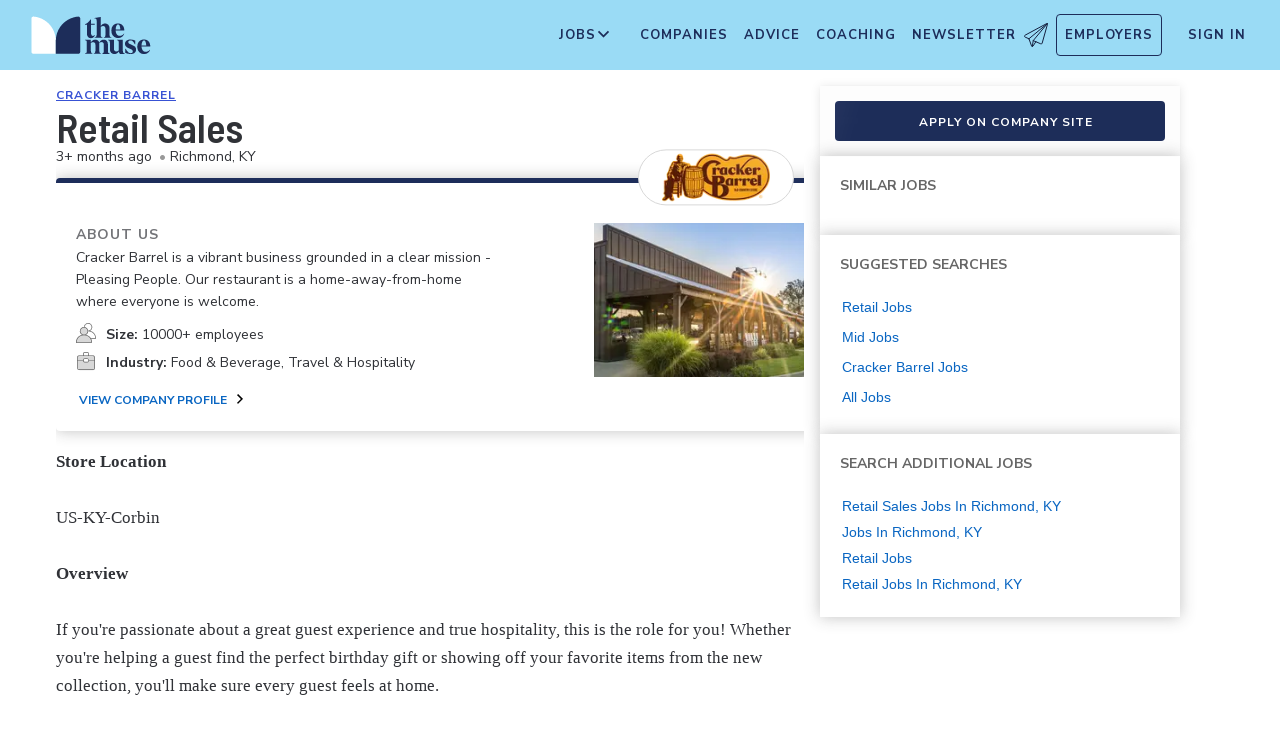

--- FILE ---
content_type: text/html; charset=utf-8
request_url: https://www.themuse.com/jobs/crackerbarrel/retail-sales-b10674
body_size: 27059
content:
<!DOCTYPE html><html lang="en" class="__variable_68d6dd __variable_c14089"><head><meta charSet="utf-8"/><meta name="viewport" content="width=device-width, height=device-height, initial-scale=1"/><link rel="stylesheet" href="https://themuse-renderer.vercel.app/_next/static/css/3ee31793dc46579e.css?dpl=dpl_GU9ZYmRyvfv5oVUx7yMzZ7K5pJYz" data-precedence="next"/><link rel="stylesheet" href="https://themuse-renderer.vercel.app/_next/static/css/61a99921ae38e7b4.css?dpl=dpl_GU9ZYmRyvfv5oVUx7yMzZ7K5pJYz" data-precedence="next"/><link rel="stylesheet" href="https://themuse-renderer.vercel.app/_next/static/css/071217ef94935b39.css?dpl=dpl_GU9ZYmRyvfv5oVUx7yMzZ7K5pJYz" data-precedence="next"/><link rel="stylesheet" href="https://themuse-renderer.vercel.app/_next/static/css/c819df00315cbff8.css?dpl=dpl_GU9ZYmRyvfv5oVUx7yMzZ7K5pJYz" data-precedence="next"/><link rel="stylesheet" href="https://themuse-renderer.vercel.app/_next/static/css/7c77e771666a71c1.css?dpl=dpl_GU9ZYmRyvfv5oVUx7yMzZ7K5pJYz" data-precedence="next"/><link rel="stylesheet" href="https://themuse-renderer.vercel.app/_next/static/css/5deed27b0a0fa1d6.css?dpl=dpl_GU9ZYmRyvfv5oVUx7yMzZ7K5pJYz" data-precedence="next"/><link rel="stylesheet" href="https://themuse-renderer.vercel.app/_next/static/css/e9105079bb0909ab.css?dpl=dpl_GU9ZYmRyvfv5oVUx7yMzZ7K5pJYz" data-precedence="next"/><link rel="stylesheet" href="https://themuse-renderer.vercel.app/_next/static/css/38357be66fe65faa.css?dpl=dpl_GU9ZYmRyvfv5oVUx7yMzZ7K5pJYz" data-precedence="next"/><link rel="stylesheet" href="https://themuse-renderer.vercel.app/_next/static/css/0a941e8106f900ae.css?dpl=dpl_GU9ZYmRyvfv5oVUx7yMzZ7K5pJYz" data-precedence="next"/><link rel="stylesheet" href="https://themuse-renderer.vercel.app/_next/static/css/6b2460ac8ad832c2.css?dpl=dpl_GU9ZYmRyvfv5oVUx7yMzZ7K5pJYz" data-precedence="next"/><link rel="stylesheet" href="https://themuse-renderer.vercel.app/_next/static/css/f8df7d47a8cb97ac.css?dpl=dpl_GU9ZYmRyvfv5oVUx7yMzZ7K5pJYz" data-precedence="next"/><link rel="stylesheet" href="https://themuse-renderer.vercel.app/_next/static/css/a7e04d4de58a0555.css?dpl=dpl_GU9ZYmRyvfv5oVUx7yMzZ7K5pJYz" data-precedence="next"/><link rel="preload" as="script" fetchPriority="low" href="https://themuse-renderer.vercel.app/_next/static/chunks/webpack-72bd4c1ac0188022.js?dpl=dpl_GU9ZYmRyvfv5oVUx7yMzZ7K5pJYz"/><script src="https://themuse-renderer.vercel.app/_next/static/chunks/7eeef67d-82a5c25b638cfadd.js?dpl=dpl_GU9ZYmRyvfv5oVUx7yMzZ7K5pJYz" async=""></script><script src="https://themuse-renderer.vercel.app/_next/static/chunks/4079-b85204cceb343499.js?dpl=dpl_GU9ZYmRyvfv5oVUx7yMzZ7K5pJYz" async=""></script><script src="https://themuse-renderer.vercel.app/_next/static/chunks/main-app-ce4f48bac08a1efb.js?dpl=dpl_GU9ZYmRyvfv5oVUx7yMzZ7K5pJYz" async=""></script><script src="https://themuse-renderer.vercel.app/_next/static/chunks/4103-0113b625b23f227c.js?dpl=dpl_GU9ZYmRyvfv5oVUx7yMzZ7K5pJYz" async=""></script><script src="https://themuse-renderer.vercel.app/_next/static/chunks/2111-c9fccf6e120ac7e4.js?dpl=dpl_GU9ZYmRyvfv5oVUx7yMzZ7K5pJYz" async=""></script><script src="https://themuse-renderer.vercel.app/_next/static/chunks/13-cdc5f09203cc5880.js?dpl=dpl_GU9ZYmRyvfv5oVUx7yMzZ7K5pJYz" async=""></script><script src="https://themuse-renderer.vercel.app/_next/static/chunks/2456-15299a54b1f664ad.js?dpl=dpl_GU9ZYmRyvfv5oVUx7yMzZ7K5pJYz" async=""></script><script src="https://themuse-renderer.vercel.app/_next/static/chunks/637-70a18f1fc229477f.js?dpl=dpl_GU9ZYmRyvfv5oVUx7yMzZ7K5pJYz" async=""></script><script src="https://themuse-renderer.vercel.app/_next/static/chunks/9463-00cf1d65e04cdf35.js?dpl=dpl_GU9ZYmRyvfv5oVUx7yMzZ7K5pJYz" async=""></script><script src="https://themuse-renderer.vercel.app/_next/static/chunks/4464-7230f003089f9bab.js?dpl=dpl_GU9ZYmRyvfv5oVUx7yMzZ7K5pJYz" async=""></script><script src="https://themuse-renderer.vercel.app/_next/static/chunks/6643-992d016876c6fc92.js?dpl=dpl_GU9ZYmRyvfv5oVUx7yMzZ7K5pJYz" async=""></script><script src="https://themuse-renderer.vercel.app/_next/static/chunks/3978-c35fac86937f3b9c.js?dpl=dpl_GU9ZYmRyvfv5oVUx7yMzZ7K5pJYz" async=""></script><script src="https://themuse-renderer.vercel.app/_next/static/chunks/app/jobs/%5Bcompany%5D/%5Bjob%5D/page-13adf6ece9488da4.js?dpl=dpl_GU9ZYmRyvfv5oVUx7yMzZ7K5pJYz" async=""></script><script src="https://themuse-renderer.vercel.app/_next/static/chunks/app/global-error-b038fd9a713b66ea.js?dpl=dpl_GU9ZYmRyvfv5oVUx7yMzZ7K5pJYz" async=""></script><script src="https://themuse-renderer.vercel.app/_next/static/chunks/684-e473e68463dc87d6.js?dpl=dpl_GU9ZYmRyvfv5oVUx7yMzZ7K5pJYz" async=""></script><script src="https://themuse-renderer.vercel.app/_next/static/chunks/app/layout-67c0f50552ff19ff.js?dpl=dpl_GU9ZYmRyvfv5oVUx7yMzZ7K5pJYz" async=""></script><link rel="preload" href="https://www.googletagmanager.com/gtm.js?id=GTM-P3K3QB" as="script"/><meta name="next-size-adjust" content=""/><link rel="preconnect" href="https://connect.facebook.net"/><link rel="preconnect" href="https://snap.licdn.com"/><link rel="preconnect" href="https://track-1.themuse.com"/><link rel="preconnect" href="https://www.googletagmanager.com"/><link rel="dns-prefetch" href="https://connect.facebook.net"/><link rel="dns-prefetch" href="https://snap.licdn.com"/><link rel="dns-prefetch" href="https://track-1.themuse.com"/><link rel="dns-prefetch" href="https://www.googletagmanager.com"/><link rel="apple-touch-icon" sizes="180x180" href="https://public-assets.themuse.com/images/favicons/apple-touch-icon.png"/><link rel="icon" type="image/png" sizes="32x32" href="https://public-assets.themuse.com/images/favicons/favicon-32x32.png"/><link rel="icon" type="image/png" sizes="16x16" href="https://public-assets.themuse.com/images/favicons/favicon-16x16.png"/><link rel="shortcut icon" href="https://public-assets.themuse.com/images/favicons/favicon.ico" sizes="any"/><meta name="theme-color" content="#9ADBF5"/><title>Retail Sales at Cracker Barrel | The Muse | The Muse</title><meta name="description" content="Find our Retail Sales job description for Cracker Barrel located in Richmond, KY, as well as other career opportunities that the company is hiring for."/><meta name="robots" content="index, follow"/><link rel="canonical" href="https://www.themuse.com/jobs/crackerbarrel/retail-sales-b10674"/><meta property="og:title" content="Retail Sales at Cracker Barrel | The Muse"/><meta property="og:description" content="Find our Retail Sales job description for Cracker Barrel located in Richmond, KY, as well as other career opportunities that the company is hiring for."/><meta property="og:url" content="https://www.themuse.com/jobs/crackerbarrel/retail-sales-b10674/"/><meta property="og:image" content="https://assets.themuse.com/uploaded/companies/15000139/small_logo.png?v=1663767986"/><meta property="og:image:alt" content="Cracker Barrel logo"/><meta property="og:type" content="website"/><meta name="twitter:card" content="summary"/><meta name="twitter:title" content="Retail Sales at Cracker Barrel | The Muse"/><meta name="twitter:description" content="Find our Retail Sales job description for Cracker Barrel located in Richmond, KY, as well as other career opportunities that the company is hiring for."/><meta name="twitter:image" content="https://assets.themuse.com/uploaded/companies/15000139/small_logo.png?v=1663767986"/><link rel="icon" href="https://themuse-renderer.vercel.app/images/logo16x16.png" type="image/png" sizes="16x16"/><link rel="icon" href="https://themuse-renderer.vercel.app/images/logo32x32.png" type="image/png" sizes="32x32"/><link rel="apple-touch-icon" href="https://themuse-renderer.vercel.app/images/apple-touch-icon.png" type="image/png" sizes="180x180"/><script src="https://themuse-renderer.vercel.app/_next/static/chunks/polyfills-42372ed130431b0a.js?dpl=dpl_GU9ZYmRyvfv5oVUx7yMzZ7K5pJYz" noModule=""></script></head><body><div hidden=""><!--$--><!--/$--></div><script>(self.__next_s=self.__next_s||[]).push([0,{"children":"\n              window.dataLayer = window.dataLayer || [];\n            ","id":"DataLayer-Setup"}])</script><script>(self.__next_s=self.__next_s||[]).push([0,{"children":"\n            const noop = () => null;\n            window.OskarTS = window.OskarTS || {\n              q: [],\n              capture: noop,\n              getOskarID: noop,\n              getSessionID: noop\n            };\n          ","id":"ASYNC_OSKAR (deprecated)"}])</script><script>
        if (typeof window !== 'undefined') {
          try {
            localStorage.setItem('user_geo_context', '{"country":"US","city":"Columbus","region":"OH","latitude":"39.9625","longitude":"-83.0061","timezone":"America/New_York"}');

            // Also set on window for immediate access
            window.__geo_context = {"country":"US","city":"Columbus","region":"OH","latitude":"39.9625","longitude":"-83.0061","timezone":"America/New_York"};

          } catch (error) {
            console.debug('Failed to set geo context:', error);
          }
        }
      </script><main><header class="header_header__LTrRV"><a tabindex="0" aria-label="Skip to main content" class="header_skipNav__lTTlW" href="#">Skip to main content</a><a class="header_logoAnchor__ivx_7" href="https://www.themuse.com/" aria-label="Home Page"><svg xmlns="http://www.w3.org/2000/svg" aria-labelledby="MuseColorLogo" aria-describedby="MuseColorLogoDesc" viewBox="0 0 103 33" width="1em" height="1em" class="header_logo__iydRN"><title id="MuseColorLogo">The Muse Logo</title><desc id="MuseColorLogoDesc">A logo with &amp;quat;the muse&amp;quat; in dark blue text.</desc><path d="M48.0115 15.3357V7.68611H46.248V7.2835C48.2884 6.55237 49.991 5.10037 51.0351 3.20105H51.5383V6.78024H54.8155V7.68611H51.5383V15.0458C51.5383 16.306 52.0456 17.2641 53.1004 17.2641C53.6868 17.2517 54.2465 17.0171 54.6666 16.6079L54.9685 16.7085C54.3123 18.0694 53.2011 19.2772 51.2887 19.2772C49.2193 19.1524 48.0115 17.7513 48.0115 15.3357Z" fill="#1D2D5A"></path><path d="M56.3294 16.4307V4.08277C56.3294 2.41999 55.4195 2.267 54.562 2.267L54.5137 1.91673L59.8039 1.01086V8.92212C60.1575 8.22335 60.6981 7.63651 61.3657 7.22704C62.0332 6.81756 62.8013 6.60155 63.5844 6.6031C65.5532 6.6031 67.4173 7.91561 67.4173 10.5366V16.4831C67.4173 18.1459 68.3231 18.4478 69.08 18.6008V18.9511H62.4773V18.6008C63.1335 18.4478 63.8864 18.1459 63.8864 16.4831V10.9875C63.8864 9.42539 62.9805 8.82147 61.974 8.76913C61.1689 8.77371 60.3947 9.07966 59.8039 9.62669V16.4307C59.8039 18.0935 60.6092 18.3955 61.3661 18.5485V18.9028H54.6063V18.5565C55.4115 18.3955 56.3294 18.0935 56.3294 16.4307Z" fill="#1D2D5A"></path><path d="M68.9795 12.8516C68.9795 8.92218 71.2985 6.60315 74.7247 6.60315C78.5052 6.60315 80.1156 9.52609 80.0673 12.5497H72.607C72.76 15.8269 74.3704 17.24 76.2305 17.24C76.9032 17.2126 77.5622 17.0406 78.1624 16.7356C78.7627 16.4306 79.2902 15.9998 79.709 15.4726L80.011 15.5249C79.6181 16.5857 78.9105 17.5011 77.9831 18.1486C77.0556 18.7962 75.9525 19.145 74.8213 19.1484C72.0031 19.1524 68.9795 17.0871 68.9795 12.8516ZM76.629 11.7968C76.629 9.9287 76.1218 7.36811 74.7126 7.36811C73.3035 7.36811 72.6996 10.0897 72.6473 11.7968H76.629Z" fill="#1D2D5A"></path><path d="M62.5256 30.192V24.6964C62.5256 23.1866 61.5714 22.5827 60.5126 22.5827C59.7931 22.5904 59.1052 22.8794 58.5962 23.3879C58.6378 23.6717 58.654 23.9587 58.6445 24.2455V30.192C58.6445 31.8548 59.3531 32.1567 60.0576 32.3097V32.66H53.8575V32.3097C54.562 32.1567 55.2706 31.8548 55.2706 30.192V24.7487C55.2706 23.2349 54.3607 22.631 53.2576 22.631C52.5615 22.6434 51.8946 22.913 51.3854 23.3879V30.192C51.3854 31.8548 52.09 32.1567 52.7946 32.3097V32.66H46.2441V32.3097C47.1017 32.1567 47.9552 31.8548 47.9552 30.192V22.9853C47.9552 21.3225 47.1017 21.0165 46.2441 20.9159V20.5696H51.3854V22.8363C52.243 21.4755 53.4508 20.469 55.1659 20.469C55.9401 20.4344 56.7018 20.6726 57.3183 21.142C57.9348 21.6114 58.3671 22.2822 58.5398 23.0376C59.3974 21.5762 60.6092 20.469 62.4209 20.469C64.3897 20.469 66.0001 21.7775 66.0001 24.3985V30.345C66.0001 32.0118 66.91 32.3137 67.6629 32.4627V32.817H61.2212V32.4627C61.821 32.1567 62.5256 31.8427 62.5256 30.192Z" fill="#1D2D5A"></path><path d="M67.7195 28.8794V22.9329C67.7195 21.2701 66.8096 20.9681 66.0044 20.8675V20.5132H71.198V28.4285C71.198 29.9906 72.1039 30.5945 73.1104 30.6468C73.9368 30.6277 74.7269 30.3036 75.3288 29.7369V22.9852C75.3288 21.3224 74.5719 21.0164 73.9197 20.9158V20.5696H78.8556V30.2966C78.8556 31.9593 79.7655 32.2613 80.5224 32.4143V32.7645H76.3474C75.8974 32.1445 75.572 31.4431 75.3892 30.6992C74.9732 31.3583 74.4017 31.9052 73.7251 32.292C73.0484 32.6788 72.2871 32.8936 71.508 32.9175C69.5353 32.8129 67.7195 31.5004 67.7195 28.8794Z" fill="#1D2D5A"></path><path d="M80.9732 31.907V28.3762H81.3758C82.789 31.2508 84.1498 32.1083 85.563 32.1083C86.7708 32.1083 87.3747 31.4521 87.3747 30.5462C87.3747 29.0807 85.7119 28.6781 83.8962 27.8729C81.7301 26.9147 80.6753 25.8075 80.6753 24.1448C80.6753 21.9264 82.4387 20.3643 85.414 20.3643C86.7958 20.4129 88.1584 20.7031 89.4401 21.2218V24.495H89.0375C87.9303 21.7251 86.6218 21.1695 85.4583 21.1695C84.2021 21.1695 83.4452 21.8257 83.4452 22.6833C83.4452 23.9434 85.2087 24.2937 87.427 25.4049C88.7355 25.9565 90.197 26.8141 90.197 28.9318C90.197 31.4521 88.2846 32.8612 85.563 32.8612C83.9849 32.851 82.4246 32.5266 80.9732 31.907Z" fill="#1D2D5A"></path><path d="M91.2437 26.6087C91.2437 22.6793 93.5627 20.3602 96.9889 20.3602C100.721 20.3602 102.384 23.2832 102.331 26.3068H94.8671C95.0201 29.584 96.6346 30.9931 98.4906 30.9931C99.1631 30.9664 99.8219 30.7951 100.422 30.4908C101.022 30.1865 101.55 29.7564 101.969 29.2297L102.271 29.282C101.877 30.3428 101.169 31.258 100.241 31.9054C99.3125 32.5529 98.209 32.9018 97.0774 32.9055C94.231 32.9136 91.2437 30.8482 91.2437 26.6087ZM98.8529 25.5499C98.8529 23.6858 98.3497 21.1212 96.9406 21.1212C95.5314 21.1212 94.9275 23.8468 94.8712 25.5499H98.8529Z" fill="#1D2D5A"></path><path d="M21.3126 21.8795V21.5459C21.3164 16.3199 19.3644 11.2816 15.8407 7.4221C12.317 3.56264 7.47667 1.16144 2.27184 0.69081C1.81122 0.645113 1.35124 0.783661 0.992486 1.07616C0.633737 1.36866 0.405416 1.79131 0.357422 2.25169V21.8961V30.8646C0.363487 31.3303 0.551411 31.7752 0.881075 32.1042C1.21074 32.4333 1.656 32.6204 2.12175 32.6256H21.3126V21.8795Z" fill="white"></path><path d="M21.3125 21.8795V21.546C21.3088 16.3199 23.2607 11.2816 26.7844 7.42217C30.3081 3.56272 35.1485 1.16151 40.3533 0.690883C40.5893 0.670889 40.8269 0.698502 41.0519 0.772106C41.277 0.845709 41.485 0.963801 41.6636 1.11935C41.8422 1.2749 41.9876 1.46472 42.0914 1.67759C42.1952 1.89045 42.2552 2.12201 42.2677 2.35849V21.9529V30.9213C42.2625 31.3868 42.0753 31.8317 41.7462 32.1608C41.417 32.4899 40.9722 32.6771 40.5067 32.6823H21.3125V21.8795Z" fill="#1D2D5A"></path></svg></a><div class="header_newsletterWrapper__vZB1B"><div class="header_menuItem__NTVuQ"><a class="header_newsletterButton__FdiOh" href="https://www.themuse.com/email-signup" aria-label="Open Newsletter Modal">Newsletter <svg width="20" height="20" viewBox="0 0 24 24" aria-hidden="true" aria-labelledby="tm-icon-arrowDownShape"><g stroke="#000" stroke-linecap="round" stroke-linejoin="round" clip-path="url(#Airplane)"><path d="M4.953 15.765 23.299.617M9.231 17.6l7.489 3.21a1.07 1.07 0 0 0 1.452-.7L23.48 1.18a.535.535 0 0 0-.769-.616L1.063 12.208a1.071 1.071 0 0 0 .086 1.927l3.8 1.63"></path><path d="m4.953 15.765 2.6 7.2a.806.806 0 0 0 1.43.168l2.89-4.4"></path><path d="M23.299.617 9.23 17.6l-.915 5.9"></path></g><defs><clipPath id="Airplane"><path fill="#fff" d="M0 0h24v24H0z"></path></clipPath></defs></svg></a></div></div><nav class="header_navItems__bJ1FL"><div class="header_navItem__gQwCU"><button type="button" class="header_navButton__5gZ6n header_hamburgerButton__IGLjV" aria-label="Open Navigation Menu" aria-haspopup="true"><svg height="1em" width="1em"><path fill="none" stroke="#FFF" stroke-linecap="round" d="M.5.5h18m-18 16h18m-18-8h18"></path></svg></button></div><ul class="header_menu__VGAiH header_mainMenu__t2GwC"><li class="header_menuItemSubNav__qOBog" data-key="jobs"><div class="header_trigger__UVPz4"></div><details class="header_subMenu__LlKvP"><summary class="header_menuItem__NTVuQ" aria-label="Open Jobs Sub Menu"><span class="header_menuItemLink__V59xT">Jobs</span><svg width="1em" height="1em" viewBox="0 0 10 10" aria-hidden="true" aria-labelledby="tm-icon-arrowUpShape" class="header_arrowUp__It7o8"><path fill="#333" d="M5 .757L9.243 5l-.943.943-3.3-3.3-3.3 3.3L.757 5z"></path></svg><svg width="1em" height="1em" viewBox="0 0 10 10" aria-hidden="true" aria-labelledby="tm-icon-arrowDownShape" class="header_arrowDown__ouktZ"><path fill="#333" d="M5 9.243L.757 5l.943-.943 3.3 3.3 3.3-3.3.943.943z"></path></svg></summary><ul class="header_detailsList__Uc0eh"><li class="header_subMenuItem__d4sEO header_hiddenMobile__gApYJ"><a class="header_menuItemLink__V59xT header_subMenuItemLink__u5Lqi" href="https://www.themuse.com/search/category/account_management/">Account Management</a></li><li class="header_subMenuItem__d4sEO header_hiddenMobile__gApYJ"><a class="header_menuItemLink__V59xT header_subMenuItemLink__u5Lqi" href="https://www.themuse.com/search/category/accounting_finance/">Accounting and Finance</a></li><li class="header_subMenuItem__d4sEO"><a class="header_menuItemLink__V59xT header_subMenuItemLink__u5Lqi" href="https://www.themuse.com/search/category/administration_office/">Administration and Office</a></li><li class="header_subMenuItem__d4sEO"><a class="header_menuItemLink__V59xT header_subMenuItemLink__u5Lqi" href="https://www.themuse.com/search/category/advertising_marketing/">Advertising and Marketing</a></li><li class="header_subMenuItem__d4sEO header_hiddenMobile__gApYJ"><a class="header_menuItemLink__V59xT header_subMenuItemLink__u5Lqi" href="https://www.themuse.com/search/category/arts/">Arts</a></li><li class="header_subMenuItem__d4sEO header_hiddenMobile__gApYJ"><a class="header_menuItemLink__V59xT header_subMenuItemLink__u5Lqi" href="https://www.themuse.com/search/category/business_operations/">Business Operations</a></li><li class="header_subMenuItem__d4sEO"><a class="header_menuItemLink__V59xT header_subMenuItemLink__u5Lqi" href="https://www.themuse.com/search/category/computer_it/">Computer and IT</a></li><li class="header_subMenuItem__d4sEO"><a class="header_menuItemLink__V59xT header_subMenuItemLink__u5Lqi" href="https://www.themuse.com/search/category/customer_service/">Customer Service</a></li><li class="header_subMenuItem__d4sEO header_hiddenMobile__gApYJ"><a class="header_menuItemLink__V59xT header_subMenuItemLink__u5Lqi" href="https://www.themuse.com/search/category/data_analytics/">Data and Analytics</a></li><li class="header_subMenuItem__d4sEO"><a class="header_menuItemLink__V59xT header_subMenuItemLink__u5Lqi" href="https://www.themuse.com/search/category/design_ux/">Design and UX</a></li><li class="header_subMenuItem__d4sEO header_hiddenMobile__gApYJ"><a class="header_menuItemLink__V59xT header_subMenuItemLink__u5Lqi" href="https://www.themuse.com/search/category/education/">Education</a></li><li class="header_subMenuItem__d4sEO header_hiddenMobile__gApYJ"><a class="header_menuItemLink__V59xT header_subMenuItemLink__u5Lqi" href="https://www.themuse.com/search/category/healthcare/">Healthcare</a></li><li class="header_subMenuItem__d4sEO"><a class="header_menuItemLink__V59xT header_subMenuItemLink__u5Lqi" href="https://www.themuse.com/search/category/human_resources_recruitment/">Human Resources and Recruitment</a></li><li class="header_subMenuItem__d4sEO header_hiddenMobile__gApYJ"><a class="header_menuItemLink__V59xT header_subMenuItemLink__u5Lqi" href="https://www.themuse.com/search/category/management/">Management</a></li><li class="header_subMenuItem__d4sEO header_hiddenMobile__gApYJ"><a class="header_menuItemLink__V59xT header_subMenuItemLink__u5Lqi" href="https://www.themuse.com/search/category/media_pr_communications/">Media, PR, and Communications</a></li><li class="header_subMenuItem__d4sEO"><a class="header_menuItemLink__V59xT header_subMenuItemLink__u5Lqi" href="https://www.themuse.com/search/category/product_management/">Product Management</a></li><li class="header_subMenuItem__d4sEO header_hiddenMobile__gApYJ"><a class="header_menuItemLink__V59xT header_subMenuItemLink__u5Lqi" href="https://www.themuse.com/search/category/project_management/">Project Management</a></li><li class="header_subMenuItem__d4sEO"><a class="header_menuItemLink__V59xT header_subMenuItemLink__u5Lqi" href="https://www.themuse.com/search/category/sales/">Sales</a></li><li class="header_subMenuItem__d4sEO"><a class="header_menuItemLink__V59xT header_subMenuItemLink__u5Lqi" href="https://www.themuse.com/search/category/software_engineering/">Software Engineering</a></li><li class="header_subMenuItem__d4sEO header_hiddenMobile__gApYJ"><a class="header_menuItemLink__V59xT header_subMenuItemLink__u5Lqi" href="https://www.themuse.com/search/category/writing_editing/">Writing and Editing</a></li><li class="header_subMenuItem__d4sEO"><a class="header_menuItemLink__V59xT header_subMenuItemLink__u5Lqi" href="https://www.themuse.com/search/">View All Jobs <svg viewBox="0 0 6.89 11.31" width="1em" height="1em" aria-hidden="true" aria-labelledby="tm-icon-arrowRightShape"><path fill="#53b6d0" d="M1.24 11.31L0 10.07l4.42-4.42L0 1.24 1.24 0l5.65 5.65-5.65 5.66z"></path></svg></a></li></ul></details></li><li class="header_menuItem__NTVuQ" data-key="companies"><a class="header_menuItemLink__V59xT" href="https://www.themuse.com/companies" data-link="companies">Companies</a></li><li class="header_menuItem__NTVuQ" data-key="advice"><a class="header_menuItemLink__V59xT" href="https://www.themuse.com/advice" data-link="advice">Advice</a></li><li class="header_menuItem__NTVuQ" data-key="coaching"><a class="header_menuItemLink__V59xT" href="https://www.themuse.com/coaching" data-link="coaching">Coaching</a></li><li class="header_menuItem__NTVuQ" data-key="newsletter"><a class="header_menuItemLink__V59xT" href="https://www.themuse.com/email-signup" data-link="newsletter">Newsletter<svg width="24" height="24" viewBox="0 0 24 24" aria-hidden="true" aria-labelledby="tm-icon-arrowDownShape"><g stroke="#000" stroke-linecap="round" stroke-linejoin="round" clip-path="url(#Airplane)"><path d="M4.953 15.765 23.299.617M9.231 17.6l7.489 3.21a1.07 1.07 0 0 0 1.452-.7L23.48 1.18a.535.535 0 0 0-.769-.616L1.063 12.208a1.071 1.071 0 0 0 .086 1.927l3.8 1.63"></path><path d="m4.953 15.765 2.6 7.2a.806.806 0 0 0 1.43.168l2.89-4.4"></path><path d="M23.299.617 9.23 17.6l-.915 5.9"></path></g><defs><clipPath id="Airplane"><path fill="#fff" d="M0 0h24v24H0z"></path></clipPath></defs></svg></a></li><li class="header_menuItem__NTVuQ header_outlined__eyBEe" data-key="employers"><a class="header_menuItemLink__V59xT" href="https://share.hsforms.com/1j7c2fX44SWaLy4i8zsHqJwr1cv3" data-link="employers">Employers</a></li></ul><div class="header_navItem__gQwCU"><a tabindex="0" class="header_signIn__A2xJt header_menuItemLink__V59xT" aria-label="Sign In" href="https://www.themuse.com/user/login">Sign In</a></div><ul class="header_menu__VGAiH header_userMenu__r0mXR" aria-label="Hi undefined"><li class="header_menuItem__NTVuQ"><a class="header_menuItemLink__V59xT" data-header-link="saved-companies" href="https://www.themuse.com/companies?favorited=true">Saved Companies</a></li><li class="header_menuItem__NTVuQ"><a class="header_menuItemLink__V59xT" data-header-link="account-settings" href="https://www.themuse.com/user">Account Settings</a></li><li class="header_menuItem__NTVuQ"><a class="header_menuItemLink__V59xT" data-header-link="sign-out" href="https://www.themuse.com/user/logout">Sign Out</a></li></ul><button class="header_closeButton__OJNzq" tabindex="0" type="button" aria-label="Close Navigation Menu"><svg viewBox="0 0 18 19" aria-hidden="true" height="1em" width="1em"><path d="M.818 1.258l16.417 16.418m-.053-16.418L.765 17.676" fill="none" fill-rule="evenodd" stroke="#333" stroke-width="1.35"></path></svg></button></nav></header><div class="standalone-job-page_standaloneJobPage__bylHB"><div class="standalone-job-page_mainContent__TdY_g"><div class="job-details_jobDetailWrapper__Hv5UL job-details_standaloneJobPage__WZNID"><div class="job-details_stickyHeaderContainer__4RVXf  job-details_hideOnDesktop__2pzYp job-details_standaloneJobPage__WZNID"><div></div></div><div class="job-details_content__bv6gF job-details_loaded__HbRL_"><header class="job-header_jobHeaderContainer__TmHUQ"><div class="job-header_jobHeaderCompanyNameProgrammatic__ddHKY"><a href="https://www.themuse.com/profiles/crackerbarrel" target="_blank" rel="noopener noreferrer">Cracker Barrel</a></div><h1 class="job-header_jobHeaderTitle__MNtYU">Retail Sales</h1><div class="job-header_jobHeaderSubHeading__KsurC"><div>3+ months ago<span class="job-header_bullet__gUe9F">•</span> <span>Richmond, KY</span> </div><button class="square-button_button__VMEWo square-button_secondary100Button__oR_qT job-header_pulseButton__CKlVm undefined job-header_hideApplyButtonOnDesktop__aVvKk" data-tracking-event-type="click" data-tracking-props="{&quot;sp_page_section&quot;:&quot;job_detail&quot;,&quot;sp_page_is_external&quot;:false,&quot;sp_page_sponsor_id&quot;:&quot;15000139&quot;,&quot;sp_page_tab&quot;:null,&quot;sp_page_type&quot;:&quot;entity&quot;,&quot;sp_page_entity_id&quot;:&quot;10079166&quot;,&quot;sp_page_entity_uuid&quot;:&quot;7a71290c-b72e-4e65-b837-37837263500d&quot;,&quot;sp_click_button_text&quot;:&quot;Apply on company site&quot;,&quot;sp_click_button_type&quot;:&quot;apply&quot;,&quot;sp_click_component&quot;:&quot;button&quot;,&quot;sp_click_position&quot;:&quot;main&quot;,&quot;sp_click_target_page_section&quot;:&quot;off_site&quot;}" target="_blank" type="button"><span>Apply on company site</span></button></div></header><aside class="company-profile_companyInformationModule__WJ16Y company-profile_hasPhoto__QLbNt undefined job-details_companyDetails__pgk1i"><div class="company-logo_logoPill__AAz8l company-profile_companyLogo__dPlWx"><img alt="Cracker Barrel Logo" loading="lazy" width="108" height="48" decoding="async" data-nimg="1" style="color:transparent" srcSet="/_next/image?url=https%3A%2F%2Fassets.themuse.com%2Fuploaded%2Fcompanies%2F15000139%2Fsmall_logo.png%3Fv%3D1663767986&amp;w=128&amp;q=75 1x, /_next/image?url=https%3A%2F%2Fassets.themuse.com%2Fuploaded%2Fcompanies%2F15000139%2Fsmall_logo.png%3Fv%3D1663767986&amp;w=256&amp;q=75 2x" src="/_next/image?url=https%3A%2F%2Fassets.themuse.com%2Fuploaded%2Fcompanies%2F15000139%2Fsmall_logo.png%3Fv%3D1663767986&amp;w=256&amp;q=75"/></div><h2>About Us</h2><p class="company-profile_companyShortDescription__EyFNZ">Cracker Barrel is a vibrant business grounded in a clear mission - Pleasing People. Our restaurant is a home-away-from-home where everyone is welcome.</p><ul><li><svg width="20px" height="20px" viewBox="0 0 20 20"><g stroke="none" stroke-width="1" fill="none" fill-rule="evenodd"><g transform="translate(-250.000000, -377.000000)" fill-rule="nonzero"><g transform="translate(228.000000, 232.000000)"><g transform="translate(20.000000, 143.000000)"><g transform="translate(2.000000, 2.000000)"><path d="M14.1298213,7.81811542 C14.9860301,7.329114 15.6416275,6.54476184 15.9779398,5.60709493 C16.3142521,4.66942802 16.308984,3.64043177 15.9631703,2.70633488 C15.6173565,1.7722571 14.95381,0.994849024 14.0926623,0.51485628 C13.2314675,0.0348635361 12.2296331,-0.115989961 11.2684854,0.0896037849 C10.3073377,0.29520231 9.45037629,0.843656208 8.8528222,1.63567888 C8.25522107,2.42770634 7.95649106,3.41093756 8.01067733,4.40743566 C8.06486359,5.40388597 8.46839135,6.34771797 9.14821261,7.06802968 C9.82803387,7.7882936 10.7392286,8.23753259 11.7168391,8.33426234 L12.5258702,8.33426234 C13.4159454,8.33550492 14.2970837,8.51491377 15.1189558,8.86216595 C15.9408278,9.20941813 16.6873471,9.71772727 17.3158984,10.358084 C17.9444026,10.9984885 18.4426152,11.7583715 18.7821261,12.5943861 C19.1215898,13.4304008 19.2956726,14.3262024 19.2944497,15.2305588 C19.2944497,15.2445138 19.2889934,15.2578954 19.2793039,15.2677404 C19.2696143,15.2775855 19.256444,15.2831293 19.2427093,15.2831293 L5,15.2831293 L5,16 L19.2427093,16 C19.443556,16 19.6361712,15.9189458 19.778175,15.7746636 C19.9202258,15.6303337 20,15.434628 20,15.2305588 C19.9972248,13.5008931 19.414111,11.8238457 18.3468956,10.4762243 C17.2796802,9.12865069 15.7921449,8.19103157 14.1298213,7.81811542 L14.1298213,7.81811542 Z M8.71119473,4.17163298 C8.71119473,3.48635236 8.91119473,2.816451 9.28588899,2.24665347 C9.66063029,1.67686072 10.1932267,1.2327593 10.8163217,0.970508873 C11.4394638,0.708263223 12.1251176,0.639644357 12.7866416,0.773335969 C13.4481656,0.90703236 14.0557855,1.23702707 14.5326905,1.72159823 C15.0096425,2.20616939 15.3344309,2.8235528 15.4659925,3.49567168 C15.5975541,4.16780967 15.5300564,4.86446465 15.2719191,5.49760487 C15.0138288,6.13069731 14.5767168,6.67183913 14.0159454,7.05259307 C13.455127,7.43329921 12.7958137,7.63650817 12.1213547,7.63650817 C11.2173095,7.63526559 10.3506585,7.2698049 9.71138288,6.62027222 C9.07210724,5.97073955 8.71241769,5.09018334 8.71119473,4.17163298 L8.71119473,4.17163298 Z" fill="#666666"></path><path d="M7.57,12 L8.43,12 C10.4377,12 12.36315,12.6978562 13.7828,13.94005 C15.20245,15.1822437 16,16.8670125 16,18.62375 C16,18.7235437 15.9547,18.819225 15.87405,18.8897938 C15.7934,18.9603625 15.68405,19 15.57,19 L0.43,19 C0.315955,19 0.206585,18.9603625 0.125945,18.8897938 C0.045305,18.819225 0,18.7235437 0,18.62375 C0,16.8670125 0.79755,15.1822437 2.2172,13.94005 C3.63685,12.6978562 5.5623,12 7.57,12 L7.57,12 Z" fill="#D8D8D8"></path><path d="M8,12 C10.20915,12 12,10.20915 12,8 C12,5.79085 10.20915,4 8,4 C5.79085,4 4,5.79085 4,8 C4,10.20915 5.79085,12 8,12 Z" fill="#D8D8D8"></path><path d="M10.039403,11.8250894 C10.8467104,11.3738458 11.4814567,10.667566 11.8442507,9.81698371 C12.206997,8.96640145 12.2773015,8.01950614 12.0440836,7.12465903 C11.8108657,6.22985967 11.2873075,5.43767645 10.5555104,4.8722133 C9.82366567,4.30675015 8.92489552,4 8,4 C7.07510448,4 6.17633433,4.30675015 5.44448955,4.8722133 C4.71269254,5.43767645 4.18913433,6.22985967 3.95591642,7.12465903 C3.72269851,8.01950614 3.79300299,8.96640145 4.15574925,9.81698371 C4.51854328,10.667566 5.15328955,11.3738458 5.96059701,11.8250894 C4.27266866,12.1976877 2.76220657,13.1345076 1.67855284,14.4809326 C0.594903881,15.8274053 0.00281313433,17.5030232 0,19.2312146 C0,19.4351099 0.0810125373,19.6306488 0.225222687,19.774808 C0.296625672,19.8461952 0.381397015,19.9028274 0.474688955,19.9414577 C0.567980896,19.9801357 0.667973731,20 0.768955224,20 L15.2310448,20 C15.4349851,20 15.6305672,19.9190149 15.7747582,19.774808 C15.918997,19.6306488 16,19.4351099 16,19.2312146 C15.9971821,17.5030232 15.4050866,15.8274053 14.3214328,14.4809326 C13.2377791,13.1345076 11.7273313,12.1976877 10.039403,11.8250894 L10.039403,11.8250894 Z M4.53731343,8.18171508 C4.53731343,7.49701857 4.74039403,6.82769776 5.1208597,6.25836681 C5.50137313,5.68908361 6.04217313,5.24533685 6.67486567,4.98332906 C7.30760597,4.72127351 8.0038209,4.65275133 8.67553433,4.78630989 C9.34724776,4.91986845 9.96422687,5.24958666 10.4484776,5.73377821 C10.9327761,6.21792201 11.2625672,6.83476486 11.3961552,7.50632995 C11.5297433,8.17789503 11.461206,8.8739562 11.1990925,9.50655676 C10.9370269,10.1391096 10.4931821,10.6797901 9.92377313,11.0602195 C9.35431642,11.4406012 8.68484776,11.6436369 8,11.6436369 C7.08202985,11.6423954 6.20202985,11.2772462 5.55290746,10.6282672 C4.90378507,9.97928816 4.53855522,9.0994825 4.53731343,8.18171508 L4.53731343,8.18171508 Z M15.2310448,19.2837403 L0.768955224,19.2837403 C0.755023284,19.2837403 0.741659701,19.2782012 0.731806567,19.2683646 C0.721953433,19.2584802 0.71641791,19.2451578 0.71641791,19.2312146 C0.718944478,17.4096229 1.44385433,15.6633341 2.73221731,14.3752604 C4.02058507,13.0871867 5.7672597,12.3624274 7.58925373,12.3598966 L8.41074627,12.3598966 C10.2327403,12.3624274 11.9794149,13.0871867 13.2677731,14.3752604 C14.5561313,15.6633341 15.2810507,17.4096229 15.2835821,19.2312146 C15.2835821,19.2451578 15.2780418,19.2584802 15.268203,19.2683646 C15.2583642,19.2782012 15.244991,19.2837403 15.2310448,19.2837403 Z" fill="#666666"></path></g></g></g></g></g></svg><strong>Size:</strong> <!-- -->10000+ employees</li><li><svg width="20" height="20" viewBox="0 0 20 20"><g stroke="none" stroke-width="1" fill="none" fill-rule="evenodd"><g transform="translate(-250.000000, -406.000000)" fill-rule="nonzero"><g transform="translate(228.000000, 232.000000)"><g transform="translate(20.000000, 143.000000)"><g transform="translate(0.000000, 29.000000)"><g transform="translate(2.000000, 2.000000)"><path d="M17.3555556,4.16666667 L3.75555556,4.16666667 C3.30468581,4.16666667 2.87228656,4.36419792 2.55347281,4.71585417 C2.23466331,5.06746354 2.05555556,5.54436979 2.05555556,6.04166667 L2.05555556,17.2916667 C2.05555556,17.7889635 2.23466331,18.2658698 2.55347281,18.6174792 C2.87228656,18.9691354 3.30468581,19.1666667 3.75555556,19.1666667 L17.3555556,19.1666667 C17.8064381,19.1666667 18.2388331,18.9691354 18.5576256,18.6174792 C18.8764606,18.2658698 19.0555556,17.7889635 19.0555556,17.2916667 L19.0555556,6.04166667 C19.0555556,5.54436979 18.8764606,5.06746354 18.5576256,4.71585417 C18.2388331,4.36419792 17.8064381,4.16666667 17.3555556,4.16666667 L17.3555556,4.16666667 Z M13.1055556,9.66510417 C13.1055556,10.0256198 12.9757181,10.3714167 12.7445606,10.6263229 C12.5134456,10.881276 12.1999231,11.0244792 11.8730556,11.0244792 L9.23805556,11.0244792 C8.91118806,11.0244792 8.59766556,10.881276 8.36655056,10.6263229 C8.13539306,10.3714167 8.00555556,10.0256198 8.00555556,9.66510417 L8.00555556,8.63385417 C8.00555556,8.27333854 8.13539306,7.92754167 8.36655056,7.67263542 C8.59766556,7.41768229 8.91118806,7.27447917 9.23805556,7.27447917 L11.8730556,7.27447917 C12.1999231,7.27447917 12.5134456,7.41768229 12.7445606,7.67263542 C12.9757181,7.92754167 13.1055556,8.27333854 13.1055556,8.63385417 L13.1055556,9.66510417 Z" fill="#D8D8D8"></path><path d="M16.9397517,4.46987952 L12.9277075,4.46987952 L12.9277075,2.62650602 C12.9254521,2.19583325 12.7533462,1.78344675 12.4487778,1.47890843 C12.1442528,1.17437446 11.7318581,1.00227711 11.3012031,1 L8.69879602,1 C8.26814102,1.00227711 7.85574625,1.17437446 7.55122125,1.47890843 C7.24665288,1.78344675 7.0745904,2.19583325 7.07229161,2.62650602 L7.07229161,4.46554217 L3.06024741,4.46554217 C2.78932816,4.46554217 2.52106771,4.51897831 2.27082458,4.62277108 C2.02058146,4.72660723 1.79326988,4.87871807 1.60190621,5.07051566 C1.41053821,5.26226988 1.25886993,5.48989398 1.15558906,5.7403759 C1.0523082,5.99081446 0.999440304,6.25920964 1.00000396,6.53012048 L1.00000396,16.939759 C1.00000396,17.4861783 1.21707093,18.0102169 1.60344163,18.396588 C1.98980799,18.782959 2.51383735,19 3.06024741,19 L16.9397517,19 C17.4861704,19 18.0102084,18.782959 18.3965791,18.396588 C18.7829498,18.0102169 18.9999906,17.4861783 18.9999906,16.939759 L18.9999906,6.53012048 C18.9999906,5.9837012 18.7829498,5.45966265 18.3965791,5.07329157 C18.0102084,4.68692048 17.4861704,4.46987952 16.9397517,4.46987952 L16.9397517,4.46987952 Z M7.72289337,2.62650602 C7.72402108,2.36803036 7.82720652,2.12046747 8.00998224,1.93770024 C8.19275797,1.75492867 8.44033362,1.65174313 8.69879602,1.65060241 L11.3012031,1.65060241 C11.5596655,1.65174313 11.8072411,1.75492867 11.9900168,1.93770024 C12.1727926,2.12046747 12.275978,2.36803036 12.2771057,2.62650602 L12.2771057,4.46554217 L7.72289337,4.46554217 L7.72289337,2.62650602 Z M3.06024741,5.12048193 L16.9397517,5.12048193 C17.3132405,5.12160964 17.6711582,5.27051084 17.9352591,5.53461205 C18.1993601,5.79871325 18.3482611,6.15663133 18.3493888,6.53012048 L18.3493888,9.21060241 L12.9277075,9.21060241 L12.9277075,8.9286747 C12.9265798,8.50916627 12.7594185,8.10713735 12.4627441,7.81050602 C12.166113,7.51383133 11.7640845,7.34666988 11.3445765,7.34554217 L8.65542256,7.34554217 C8.23591455,7.34666988 7.83388603,7.51383133 7.537255,7.81050602 C7.2405806,8.10713735 7.07341932,8.50916627 7.07229161,8.9286747 L7.07229161,9.21060241 L1.65061026,9.21060241 L1.65061026,6.53012048 C1.65175532,6.15663133 1.80063902,5.79871325 2.06474864,5.53461205 C2.32885826,5.27051084 2.68674128,5.12160964 3.06024741,5.12048193 L3.06024741,5.12048193 Z M12.2771057,8.9286747 L12.2771057,9.88289157 C12.275978,10.1298602 12.1773468,10.3663759 12.0027253,10.541041 C11.8280604,10.7156627 11.5915449,10.814294 11.3445765,10.8154217 L8.65542256,10.8154217 C8.40845414,10.814294 8.17193871,10.7156627 7.99727382,10.541041 C7.82265231,10.3663759 7.72402108,10.1298602 7.72289337,9.88289157 L7.72289337,8.9286747 C7.72289337,8.68135904 7.82113424,8.4441494 7.99601599,8.26926747 C8.17089775,8.09438554 8.40810715,7.99614458 8.65542256,7.99614458 L11.3445765,7.99614458 C11.5918919,7.99614458 11.8291013,8.09438554 12.0039831,8.26926747 C12.1788648,8.4441494 12.2771057,8.68135904 12.2771057,8.9286747 L12.2771057,8.9286747 Z M16.9397517,18.3493976 L3.06024741,18.3493976 C2.68674128,18.3482699 2.32885826,18.1993687 2.06474864,17.9352675 C1.80063902,17.6711663 1.65175532,17.3132482 1.65061026,16.939759 L1.65061026,9.86120482 L7.07229161,9.86120482 L7.07229161,9.88289157 C7.07341932,10.3024 7.2405806,10.7044289 7.537255,11.0010602 C7.83388603,11.2977349 8.23591455,11.4648964 8.65542256,11.4660241 L11.3445765,11.4660241 C11.7640845,11.4648964 12.166113,11.2977349 12.4627441,11.0010602 C12.7594185,10.7044289 12.9265798,10.3024 12.9277075,9.88289157 L12.9277075,9.86120482 L18.3493888,9.86120482 L18.3493888,16.939759 C18.3482611,17.3132482 18.1993601,17.6711663 17.9352591,17.9352675 C17.6711582,18.1993687 17.3132405,18.3482699 16.9397517,18.3493976 L16.9397517,18.3493976 Z" fill="#666666"></path></g></g></g></g></g></g></svg><strong>Industry:</strong> <!-- -->Food &amp; Beverage, Travel &amp; Hospitality</li></ul><img alt="Cracker Barrel" loading="lazy" width="250" height="167" decoding="async" data-nimg="1" style="color:transparent" srcSet="/_next/image?url=https%3A%2F%2Fassets.themuse.com%2Fuploaded%2Fcompanies%2F15000139%2Fsnapshot%2FMy_project.jpg%3Fv%3D1663767986&amp;w=256&amp;q=75 1x, /_next/image?url=https%3A%2F%2Fassets.themuse.com%2Fuploaded%2Fcompanies%2F15000139%2Fsnapshot%2FMy_project.jpg%3Fv%3D1663767986&amp;w=640&amp;q=75 2x" src="/_next/image?url=https%3A%2F%2Fassets.themuse.com%2Fuploaded%2Fcompanies%2F15000139%2Fsnapshot%2FMy_project.jpg%3Fv%3D1663767986&amp;w=640&amp;q=75"/><a class="company-profile_companyProfileLink__5rAkE" href="https://www.themuse.com/profiles/crackerbarrel" target="_blank">View Company Profile<svg viewBox="0 0 6.89 11.31" width="1em" height="1em" aria-hidden="true" aria-labelledby="tm-icon-arrowRightShape"><path fill="#53b6d0" d="M1.24 11.31L0 10.07l4.42-4.42L0 1.24 1.24 0l5.65 5.65-5.65 5.66z"></path></svg></a></aside><div><p><b>Store Location</b><br><br>US-KY-Corbin<br><br><b>Overview</b><br><br>If you're passionate about a great guest experience and true hospitality, this is the role for you! Whether you're helping a guest find the perfect birthday gift or showing off your favorite items from the new collection, you'll make sure every guest feels at home.<br><br><b>Responsibilities</b><br><br>In this role, you will run the roost when it comes to the retail shop - from the cash stand to the product displays and everything in between, you'll keep the shelves stocked while displaying world-class guest service. As a Retail Sales team member, you will have flexible hours (full or part time) and the opportunity for promotion and continued development!<br><br><b>Qualifications</b><br><br>You will need to be able to stand for long periods, work in a variety of environments, be expected to lift, load and carry up to 40 pounds, and work with hot and cold food items. You must be able to understand and carry out instructions while working effectively with co-workers and managers to please our guests.<br><br>We'd love to get to know you! Text "<strong>CBJOBS</strong>" to <strong>97211 </strong>to start your application or click "Apply for the job online" above.<br><br><strong>NOTE:</strong> Racism, either overt or perpetuated through unconscious bias, has no place at Cracker Barrel Old Country Store, and both our Mission and People Promise are firmly rooted in the principle of valuing what everyone brings to the table. Our employees work hard to ensure that our brand, which is grounded in genuine hospitality and nostalgia, represents only what is good about those things. While our décor and food may harken back to earlier times, our inclusive culture and beliefs about equality and diversity do not.<br><br>Come for the biscuits and stay for the perks- Cracker Barrel offers our employees:<br><br></p><ul><li><strong>Culture of Belonging:</strong></li><ul><li>We believe in Family. We care about your wellbeing and your success. We foster an atmosphere where employees care for each other like family. Our employees are encouraged to be themselves, and this means we accept and celebrate our differences.</li><li>Commitment to Diversity, Equity, and Inclusion: <a href="https://www.crackerbarrel.com/Diversity-and-Inclusion">https://www.crackerbarrel.com/Diversity-and-Inclusion</a></li></ul><li><strong>Top Notch Training:</strong></li><ul><li>PAR Training program: our hourly employee training program is built to help you grow and succeed. Earn your stars and be rewarded with pay increases</li><li>We have a unique role of the Employee Training Coordinator at each location and their purpose is to help you be successful in your role</li><li>Cross Training- If you thrive in an environment where no day is the same, you can cross train and work in a variety of roles for your store</li></ul><li><strong>Diverse Career Paths:</strong></li></div><div class="job-alert-inline_container__sqUTY " data-tracking-event-type="impression" data-tracking-props="{&quot;sp_page_type&quot;:&quot;entity&quot;,&quot;sp_page_section&quot;:&quot;job_detail&quot;,&quot;sp_page_is_external&quot;:false,&quot;sp_impression_component&quot;:&quot;modal&quot;,&quot;sp_impression_modal_type&quot;:&quot;job_alert&quot;,&quot;sp_impression_position&quot;:&quot;main&quot;}"><div class="job-alert-subscription_container__JL0FK job-alert-inline_subscription__w2hS1"><div class="job-alert-subscription_headerContainer__G1WBd"><div class="job-alert-subscription_headerContent___XAht"><h3 class="job-alert-subscription_title__dvEFu">Want more jobs like this?</h3><p class="job-alert-subscription_description___GTcx">Get <strong>Retail</strong> jobs<!-- --> <!-- -->in <strong>Richmond, KY</strong> <!-- -->delivered to your inbox every week.</p></div><div class="job-alert-subscription_imageContainer__xT2KP"><img alt="Job alert subscription" loading="lazy" width="200" height="200" decoding="async" data-nimg="1" class="job-alert-subscription_heroImage__lH3mn" style="color:transparent" srcSet="/_next/image?url=%2Fimages%2Fjobalerts_form.png&amp;w=256&amp;q=75 1x, /_next/image?url=%2Fimages%2Fjobalerts_form.png&amp;w=640&amp;q=75 2x" src="/_next/image?url=%2Fimages%2Fjobalerts_form.png&amp;w=640&amp;q=75"/></div></div><form class="job-alert-subscription_form__riM2U" noValidate="" role="form"><span class="email_field__amzOn job-alert-subscription_emailField__JHibh"><label for="job-alert-email" class="email_label__XN5Dx">Email Address<!-- -->*</label><span class="email_inputGroup__VspoG email_withIcon__7voRI"><input class="email_input__X3jcv" id="job-alert-email" autoCapitalize="off" autoCorrect="off" spellCheck="false" type="email" autoComplete="email" aria-required="true" aria-describedby="emailErrors" required="" aria-label="Email Address" pattern="[^@\s]+@[^@\s]+\.[^@\s]+" placeholder="Enter your email" value=""/><span class="email_outline__eVhS2 job-alert-subscription_emailFieldOutline__8pr92"><svg width="1em" height="1em" viewBox="0 0 16 16.58" fill="none" xmlns="http://www.w3.org/2000/svg" aria-hidden="true" aria-labelledby="tm-icon-mail" role=""><g fill="#53565F"><path d="M15.927 4.467a.12.12 0 0 0-.134 0l-6.5 6.5A1.814 1.814 0 0 1 8 11.502a1.86 1.86 0 0 1-1.3-.534L.207 4.494a.12.12 0 0 0-.134 0A.12.12 0 0 0 0 4.581v8a1.333 1.333 0 0 0 1.333 1.333h13.334A1.333 1.333 0 0 0 16 12.581v-8a.12.12 0 0 0-.073-.114Z" transform="translate(0 .58)"></path><path d="M7.406 10.288a.847.847 0 0 0 1.18 0l6.46-6.46a.333.333 0 0 0 .08-.34c-.073-.24-.28-.24-.46-.24H1.333c-.187 0-.387 0-.46.24a.333.333 0 0 0 .08.34l6.453 6.46Z" transform="translate(0 .58)"></path></g></svg></span></span></span><label class="job-alert-subscription_checkboxContainer___31nD"><span class="job-alert-subscription_checkboxInputContainer__XO9gs"><input type="checkbox" class="job-alert-subscription_checkboxInput__cvUaL" id="job-alert-newsletter"/><span class="job-alert-subscription_checkMark___qzgi"></span></span><span class="job-alert-subscription_checkboxLabel__VxnZV">Send me The Muse newsletters for the best in career advice and job search tips.</span></label><button type="submit" class="job-alert-subscription_submitButton__237JA ">Get jobs!</button></form><p class="job-alert-subscription_footer__sC1wC">By signing up, you agree to our<!-- --> <a href="https://www.themuse.com/user/terms" target="_blank">Terms of Service</a> <!-- -->&amp;<!-- --> <a href="https://www.themuse.com/user/privacy" target="_blank">Privacy Policy</a>.</p></div></div><div><ul><li>Cracker Barrel values internal development- whether you want to become an Employee Training Coordinator, a Shift Leader, a Restaurant or Retail Manager, or come join us at our Home Office in Lebanon, TN to work in corporate support for our stores; we are committed to helping you reach your personal career goals.</li></ul><li><strong>Competitive Pay and Benefits:</strong></li><ul><li>Competitive pay based on your experience with opportunities to earn additional pay increases with the PAR Training program</li><li>Paychecks weekly or <strong>daily - You can access the pay you have earned throughout the week!</strong></li><li>Flexible Schedules</li><li>Health, Vision, and Dental Benefits starting on day 1</li><li>401K with company matching starting at 90 days</li><li>Vacation Time</li><li>35% off restaurant and retail items</li><li>Employee Stock Purchasing Program</li></ul></ul><p></p></div><div><b>Client-provided location(s):</b> <!-- -->Richmond, KY</div><div><b>Job ID:</b> <!-- -->Cracker_Barrel-43071</div><div><b>Employment Type:</b> <!-- -->OTHER</div><div><b>Posted:</b> <!-- -->2022-10-18T23:13:54</div><button class="square-button_button__VMEWo square-button_secondary100Button__oR_qT job-details_pulseButton__wFotq job-details_jobApplyContentButton__Vbu0A" data-tracking-event-type="click" data-tracking-props="{&quot;sp_page_section&quot;:&quot;job_detail&quot;,&quot;sp_page_is_external&quot;:false,&quot;sp_page_sponsor_id&quot;:&quot;15000139&quot;,&quot;sp_page_tab&quot;:null,&quot;sp_page_type&quot;:&quot;entity&quot;,&quot;sp_page_entity_id&quot;:&quot;10079166&quot;,&quot;sp_page_entity_uuid&quot;:&quot;7a71290c-b72e-4e65-b837-37837263500d&quot;,&quot;sp_click_button_text&quot;:&quot;Apply on company site&quot;,&quot;sp_click_button_type&quot;:&quot;apply&quot;,&quot;sp_click_component&quot;:&quot;button&quot;,&quot;sp_click_position&quot;:&quot;bottom&quot;,&quot;sp_click_target_page_section&quot;:&quot;off_site&quot;}" target="_blank" type="button"><span>Apply on company site</span></button><div class="perks_perksAndBenefits__jAXuB"><h3>Perks and Benefits</h3><ul><li><svg viewBox="0 0 20 20" height="20" width="20"><path d="M15.94,6a1.1,1.1,0,0,0-.32-.78,1.14,1.14,0,0,0-.78-.32H11.53V1.6a1.14,1.14,0,0,0-.32-.78A1.14,1.14,0,0,0,10.43.5H6a1.14,1.14,0,0,0-.78.32,1.14,1.14,0,0,0-.32.78V4.91H1.6a1.14,1.14,0,0,0-.78.32A1.14,1.14,0,0,0,.5,6v4.42a1.14,1.14,0,0,0,.32.78,1.14,1.14,0,0,0,.78.32H4.91v3.31a1.14,1.14,0,0,0,.32.78,1.1,1.1,0,0,0,.78.32h4.42a1.1,1.1,0,0,0,.78-.32,1.14,1.14,0,0,0,.32-.78V11.53h3.31a1.14,1.14,0,0,0,.78-.32,1.1,1.1,0,0,0,.32-.78Z" fill="#d8f0e9" stroke="#666" stroke-linecap="round" stroke-linejoin="round"></path></svg><h4>Health and Wellness</h4><ul></ul></li><li><svg viewBox="0 0 36 36" height="20" width="20"><path d="M35.25 20.992a3.75 3.75 0 0 0-2.84-3.637A14.85 14.85 0 0 0 18 4.492 14.85 14.85 0 0 0 3.59 17.355a3.75 3.75 0 0 0 .548 7.37A14.7 14.7 0 0 0 18 35.241a14.7 14.7 0 0 0 13.861-10.518 3.75 3.75 0 0 0 3.389-3.732Z" fill="#D8F0E9"></path><path d="M18 4.492c.936.018 2.561.03 3.25.665 0 0 .391.455.485 1.386a3.061 3.061 0 0 1-2.738 3.352 2.446 2.446 0 0 1-2.68-2.19 1.904 1.904 0 0 1 .033-.628M14.25 18.102c0 .932-1.008 1.688-2.25 1.688s-2.25-.75-2.25-1.688M21.75 18.102c0 .932 1.008 1.688 2.25 1.688s2.25-.75 2.25-1.688M14.48 26.352a4.11 4.11 0 0 0 3.52 1.5 4.11 4.11 0 0 0 3.52-1.5" fill="#D8F0E9"></path><path d="M18 4.492a14.85 14.85 0 0 1 14.41 12.863 3.75 3.75 0 0 1-.548 7.37A14.7 14.7 0 0 1 18 35.241 14.7 14.7 0 0 1 4.138 24.724a3.75 3.75 0 0 1-.549-7.37A14.85 14.85 0 0 1 18 4.493Zm0 0c.936.018 2.561.03 3.25.665 0 0 .391.455.485 1.386a3.061 3.061 0 0 1-2.738 3.352 2.446 2.446 0 0 1-2.68-2.19 1.904 1.904 0 0 1 .033-.628m-2.1 11.025c0 .932-1.008 1.688-2.25 1.688s-2.25-.75-2.25-1.688m12 0c0 .932 1.008 1.688 2.25 1.688s2.25-.75 2.25-1.688m-11.77 8.25a4.11 4.11 0 0 0 3.52 1.5 4.11 4.11 0 0 0 3.52-1.5" stroke="#666" fill="#D8F0E9" stroke-linecap="round" stroke-linejoin="round"></path></svg><h4>Parental Benefits</h4><ul></ul></li><li><svg viewBox="0 0 36 36" height="20" width="20"><path d="M30.805 23.688V11.376a1.894 1.894 0 0 0-1.894-1.894H15.233l-.942 2.353c-1.095 1.361-1.33 2.021-3.592 2.955-2.348.664-2.624.468-2.624.468v8.43h22.73Z" fill="#D8F0E9"></path><path d="M33.484 29.548a1.895 1.895 0 0 1-1.731 2.664H7.129a1.895 1.895 0 0 1-1.732-2.664l2.678-5.86h22.73l2.68 5.86ZM8.13 15.258a7.256 7.256 0 0 0 7.254-7.253 7.254 7.254 0 1 0-7.254 7.253Z" fill="#D8F0E9"></path><path d="M8.13 5.118v2.901l1.741 1.74" fill="#D8F0E9"></path><path d="m14.291 11.835.39.313a.498.498 0 0 0 .074-.127l-.464-.186ZM10.7 14.79l.136.481a.477.477 0 0 0 .055-.019l-.19-.462Zm22.785 14.758.457-.203-.002-.005-.455.208Zm-1.731 2.664v-.5.5Zm-24.624 0v-.5.5Zm-1.732-2.664-.454-.207-.003.004.457.203Zm12.15-1.625a.5.5 0 0 0 0 1v-1Zm3.788 1a.5.5 0 0 0 0-1v1ZM8.63 5.118a.5.5 0 0 0-1 0h1Zm-.5 2.901h-.5a.5.5 0 0 0 .147.354l.353-.354Zm1.388 2.094a.5.5 0 0 0 .707-.707l-.707.707Zm-1.443 5.145.288-.408a.5.5 0 0 0-.788.408h.5Zm23.23 8.43V11.376h-1v12.312h1Zm0-12.312c0-.635-.252-1.244-.701-1.693l-.707.707c.261.261.408.616.408.986h1Zm-.701-1.693a2.394 2.394 0 0 0-1.693-.701v1c.37 0 .724.147.986.408l.707-.707ZM8.074 24.188h22.73v-1H8.075v1Zm24.953 5.563c.094.213.134.445.116.677l.997.079a2.393 2.393 0 0 0-.199-1.162l-.914.406Zm.116.677a1.394 1.394 0 0 1-.221.65l.838.544c.218-.334.348-.718.38-1.115l-.997-.08Zm-.221.65c-.127.194-.3.354-.504.465l.477.879c.35-.19.648-.465.865-.8l-.838-.545Zm-.504.465c-.204.11-.433.169-.665.169v1c.399 0 .791-.1 1.142-.29l-.477-.88Zm-.665.169H7.129v1h24.624v-1Zm-24.624 0c-.233 0-.461-.058-.665-.17l-.477.88c.35.19.743.29 1.142.29v-1Zm-.665-.17a1.395 1.395 0 0 1-.504-.465l-.839.545c.218.335.515.61.866.8l.477-.88Zm-.504-.465a1.395 1.395 0 0 1-.221-.65l-.997.08c.031.397.162.78.38 1.115l.838-.545Zm-.221-.65a1.394 1.394 0 0 1 .115-.676l-.914-.406c-.162.365-.23.764-.198 1.162l.997-.08Zm.113-.67 2.678-5.861-.91-.416-2.677 5.86.91.416Zm24.498-5.861 2.68 5.86.909-.416-2.68-5.86-.909.416Zm-12.803 5.027h3.788v-1h-3.788v1ZM8.13 14.758a6.753 6.753 0 0 1-6.753-6.753h-1a7.753 7.753 0 0 0 7.753 7.753v-1ZM1.377 8.005A6.754 6.754 0 0 1 8.13 1.25v-1A7.754 7.754 0 0 0 .377 8.005h1ZM8.13 1.25a6.753 6.753 0 0 1 6.754 6.754h1A7.753 7.753 0 0 0 8.13.25v1Zm-.5 3.867v2.901h1V5.118h-1Zm.147 3.255 1.74 1.74.708-.707-1.741-1.74-.707.707Zm6.125 3.149c-.585.726-.867 1.166-1.312 1.588-.42.395-.984.765-2.081 1.218l.381.924c1.165-.48 1.849-.908 2.386-1.416.511-.482.894-1.053 1.405-1.688l-.78-.627Zm-3.338 2.787c-1.162.328-1.785.436-2.104.466-.16.015-.228.009-.242.007-.006 0 .007 0 .031.009a.39.39 0 0 1 .112.057c.001 0 .002.002-.286.41-.289.408-.288.41-.286.41l.002.002.004.002c.003.002.006.005.01.006a.405.405 0 0 0 .054.031.833.833 0 0 0 .233.065c.11.014.258.016.461-.003.407-.039 1.096-.165 2.282-.5l-.272-.962Zm-2.99.949v8.43h1v-8.43h-1Zm7.31-7.253c0 .472-.049.932-.14 1.375l.979.203c.105-.51.16-1.038.16-1.578h-1Zm-.14 1.375a6.756 6.756 0 0 1-6.614 5.378v1a7.756 7.756 0 0 0 7.593-6.175l-.98-.203Zm14.167-.398H15.233v1h13.678v-1Zm-14.142.314-.942 2.353.928.372.942-2.354-.928-.371Z" fill="#666"></path></svg><h4>Work Flexibility</h4><ul></ul></li><li><svg viewBox="0 0 20 21.76" height="20" width="20"><path d="M13.11,9.58h1.12a2,2,0,0,1,1.58.88,3.7,3.7,0,0,1,0,4.22,2,2,0,0,1-1.58.87H13.07" fill="none" stroke="#666" stroke-linecap="round" stroke-linejoin="round"></path><path d="M.86,7.21h12a.36.36,0,0,1,.36.36V16a2.24,2.24,0,0,1-2.24,2.24H2.74A2.24,2.24,0,0,1,.5,16V7.57A.36.36,0,0,1,.86,7.21Z" fill="#d8f0e9" stroke="#666"></path><path d="M8.33.5l.94.79a.76.76,0,0,1,.22.28.8.8,0,0,1,.07.34.84.84,0,0,1-.07.35.85.85,0,0,1-.22.28l-.94.79A.77.77,0,0,0,8,4a.84.84,0,0,0,.07.35.85.85,0,0,0,.22.28l.58.49" fill="none" stroke="#666" stroke-linecap="round" stroke-linejoin="round"></path><path d="M4.76.5l.94.79a.76.76,0,0,1,.22.28A.8.8,0,0,1,6,1.91a.84.84,0,0,1-.07.35.85.85,0,0,1-.22.28l-.94.79a.76.76,0,0,0-.22.28A.77.77,0,0,0,4.46,4a.82.82,0,0,0,.3.63l.58.49" fill="none" stroke="#666" stroke-linecap="round" stroke-linejoin="round"></path></svg><h4>Office Life and Perks</h4><ul></ul></li><li><svg viewBox="0 0 20 18.03" fill="none" height="20" width="20"><path d="M17.15,6.46a1,1,0,0,0,.36-.23,1,1,0,0,0,.21-.37.9.9,0,0,0,0-.43A.88.88,0,0,0,17.56,5,9.07,9.07,0,0,0,1.4,10.66a.87.87,0,0,0,.1.42.79.79,0,0,0,.28.32.83.83,0,0,0,.4.16.75.75,0,0,0,.42,0Z" fill="#d8f0e9" stroke="#666" stroke-linecap="round" stroke-linejoin="round"></path><path d="M6.94.5l.44,1.21" fill="none" stroke="#666" stroke-linecap="round" stroke-linejoin="round"></path><path d="M11.43,13.57l-1-2.84L10,9.32" fill="none" stroke="#666" stroke-linecap="round" stroke-linejoin="round"></path><path d="M.5,16.6a4.44,4.44,0,0,0,2-.19,4.43,4.43,0,0,0,1.67-1,3.66,3.66,0,0,0,1.23.9,3.82,3.82,0,0,0,1.49.31,3.74,3.74,0,0,0,1.48-.31,3.66,3.66,0,0,0,1.23-.9,3.87,3.87,0,0,0,1.23.9,3.74,3.74,0,0,0,3,0,3.76,3.76,0,0,0,1.23-.9,4.38,4.38,0,0,0,3.62,1.21" fill="none" stroke="#666" stroke-linecap="round" stroke-linejoin="round"></path></svg><h4>Vacation and Time Off</h4><ul></ul></li><li><svg viewBox="0 0 20 17.3" height="20" width="20"><path d="M13.68,12.09a5.67,5.67,0,0,0,1.67-1.94A5.8,5.8,0,0,0,16,7.67C16,4.32,12.72,1.6,8.7,1.6a8.44,8.44,0,0,0-2.35.33A4,4,0,0,0,4.52.53a.4.4,0,0,0-.24,0,.53.53,0,0,0-.22.08A.55.55,0,0,0,3.9.77a.59.59,0,0,0,0,.23V3.17A5.33,5.33,0,0,0,2,5.56H1a.5.5,0,0,0-.51.5v3a.47.47,0,0,0,.15.35A.48.48,0,0,0,1,9.6H2a5.93,5.93,0,0,0,2,2.72L3.43,14a1.23,1.23,0,0,0,0,1,1.55,1.55,0,0,0,.28.39,1.33,1.33,0,0,0,.41.25,1.15,1.15,0,0,0,.48.07,1.12,1.12,0,0,0,.47-.11,1.33,1.33,0,0,0,.38-.29,1.18,1.18,0,0,0,.24-.42l.56-1.5a8.52,8.52,0,0,0,5.26-.11l.59,1.61a1.27,1.27,0,0,0,.25.42,1.2,1.2,0,0,0,.38.29,1.31,1.31,0,0,0,.47.12,1.09,1.09,0,0,0,.47-.08,1,1,0,0,0,.41-.25,1.08,1.08,0,0,0,.28-.39,1.12,1.12,0,0,0,.11-.47,1.36,1.36,0,0,0-.09-.48Z" fill="#d8f0e9" stroke="#666" stroke-linecap="round" stroke-linejoin="round"></path><path d="M12.38,5.8A4.7,4.7,0,0,0,9.31,4.24" fill="none" stroke="#666" stroke-linecap="round" stroke-linejoin="round"></path><path d="M16,7.67c1.62,0,2.43-.81,2.43-2" fill="none" stroke="#666" stroke-linecap="round" stroke-linejoin="round"></path><path d="M5.42,5.38a1,1,0,0,1,1,.64,1,1,0,0,1,.06.6,1.08,1.08,0,0,1-.28.54,1.06,1.06,0,0,1-.54.29A1.12,1.12,0,0,1,5,7.39,1.06,1.06,0,0,1,4.55,7a1,1,0,0,1-.18-.58,1,1,0,0,1,.31-.74A1.05,1.05,0,0,1,5.42,5.38Z" fill="#666"></path></svg><h4>Financial and Retirement</h4><ul></ul></li><li><svg viewBox="0 0 20 18.38" width="20" height="20"><path d="M8.62,15.11V2.55S6.84.58.87.5a.35.35,0,0,0-.14,0A.32.32,0,0,0,.61.61.36.36,0,0,0,.5.87V12.69A.42.42,0,0,0,.6,13a.36.36,0,0,0,.26.11C6.84,13.14,8.62,15.11,8.62,15.11Z" fill="#d8f0e9" stroke="#666" stroke-linecap="round" stroke-linejoin="round"></path><path d="M8.62,15.11V2.55s1.77-2,7.74-2a.35.35,0,0,1,.14,0,.25.25,0,0,1,.12.08.36.36,0,0,1,.11.26V12.69a.42.42,0,0,1-.1.26.36.36,0,0,1-.26.11C10.39,13.14,8.62,15.11,8.62,15.11Z" fill="#d8f0e9" stroke="#666" stroke-linecap="round" stroke-linejoin="round"></path><path d="M2.69,4a.5.5,0,0,0-.07,1,14.86,14.86,0,0,1,3.67.74.52.52,0,0,0,.64-.32.51.51,0,0,0-.32-.63A15.86,15.86,0,0,0,2.69,4Zm0,4a.5.5,0,0,0-.07,1,14.84,14.84,0,0,1,3.67.73.51.51,0,0,0,.64-.31.52.52,0,0,0-.32-.64A15.85,15.85,0,0,0,2.69,8ZM15.07,4.42a.5.5,0,0,1-.46.53,14.86,14.86,0,0,0-3.67.74.5.5,0,0,1-.63-.32.5.5,0,0,1,.31-.63A15.86,15.86,0,0,1,14.54,4,.5.5,0,0,1,15.07,4.42ZM14.61,9a.5.5,0,0,0-.07-1,15.85,15.85,0,0,0-3.92.78.51.51,0,0,0-.31.64.49.49,0,0,0,.63.31A14.84,14.84,0,0,1,14.61,9Z" fill="#666" fill-rule="evenodd"></path></svg><h4>Professional Development</h4><ul></ul></li><li><svg viewBox="0 0 36 36" height="20" width="20"><path d="M14.925 4.27h4.797v6.927h-4.364l-1.062.59-2.83 2.508H4.86l-.667-.905-.316-1.69c-.015-.438-2.87 0-2.24-1.887-.315-1.299 1.809-.853 1.799-1.299-.01-.417-1.486-.703-1.486-1.617C1.51 5.884 3.788 5.83 3.437 5.29c-.321-.492-.787-.627-.778-1.376.012-.912 1.54-1.029 1.612-1.1.22-.22 5.622-.092 8.296 0 .707.485 2.17 1.454 2.358 1.454Z" fill="#D8F0E9"></path><path d="M4.026 11.351v1.443a1.443 1.443 0 0 0 1.443 1.444h6.31l2.704-2.224a1.939 1.939 0 0 1 1.443-.721H19.9m0-7.157h-5.05l-2.165-1.443H4.748c-2.742 0-2.654 2.742-1.113 2.742h-.163a1.508 1.508 0 1 0 0 3.016h-.645a1.465 1.465 0 0 0-1.443 1.247 1.443 1.443 0 0 0 1.422 1.653h5.55" stroke="#666" stroke-linecap="round" fill="#D8F0E9" stroke-linejoin="round"></path><path d="M29.673 14.326v4.796h-6.928v-4.364l-.59-1.061-2.508-2.83V4.26l.905-.667 1.69-.316c.438-.014 0-2.87 1.887-2.24 1.299-.315.853 1.809 1.299 1.799.417-.01.703-1.486 1.617-1.486 1.013-.441 1.067 1.838 1.606 1.486.492-.32.627-.786 1.375-.777.913.011 1.03 1.54 1.101 1.612.22.22.092 5.622 0 8.295-.485.708-1.454 2.17-1.454 2.359Z" fill="#D8F0E9"></path><path d="M22.59 3.427h-1.442a1.443 1.443 0 0 0-1.444 1.443v6.309l2.224 2.704a1.938 1.938 0 0 1 .722 1.443V19.3m7.156 0v-5.05l1.443-2.165V4.148c0-2.742-2.742-2.653-2.742-1.112v-.163a1.508 1.508 0 0 0-3.016 0v-.645A1.465 1.465 0 0 0 24.244.785a1.443 1.443 0 0 0-1.653 1.42v5.551" stroke="#666" stroke-linecap="round" fill="#D8F0E9" stroke-linejoin="round"></path><path d="M19.812 29.326h-4.797v-6.928h4.364l1.062-.59 2.83-2.507h6.605l.668.904.315 1.69c.015.438 2.87 0 2.241 1.887.315 1.299-1.81.854-1.8 1.299.01.417 1.486.703 1.486 1.617.442 1.013-1.837 1.067-1.485 1.606.32.492.786.627.777 1.376-.011.912-1.54 1.03-1.612 1.1-.22.22-5.622.092-8.295 0-.708-.484-2.17-1.454-2.36-1.454Z" fill="#D8F0E9"></path><path d="M30.71 22.244V20.8a1.443 1.443 0 0 0-1.442-1.443h-6.31l-2.703 2.223a1.938 1.938 0 0 1-1.444.722h-3.974m0 7.156h5.05l2.165 1.443h7.937c2.742 0 2.654-2.742 1.113-2.742h.163a1.508 1.508 0 0 0 0-3.016h.645a1.465 1.465 0 0 0 1.443-1.246 1.443 1.443 0 0 0-1.421-1.654h-5.55" stroke="#666" stroke-linecap="round" fill="#D8F0E9" stroke-linejoin="round"></path><path d="M5.943 19.525V14.73h5.544v4.108l.59 1.061 3.892 2.831v6.605l-.905.667-1.69.316c-.438.014 0 2.87-1.887 2.24-1.299.315-.854-1.809-1.299-1.799-.417.01-.703 1.486-1.617 1.486-1.013.441-1.067-1.837-1.606-1.486-.492.321-.627.787-1.376.777-.912-.01-1.03-1.54-1.1-1.611-.22-.22-.092-5.622 0-8.296.484-.707 1.454-1.914 1.454-2.103Z" fill="#D8F0E9"></path><path d="M12.913 30.168h1.443a1.443 1.443 0 0 0 1.443-1.443v-6.309l-3.607-2.704a1.937 1.937 0 0 1-.722-1.443v-3.974m-5.772 0v5.05L4.255 21.51v7.937c0 2.742 2.742 2.654 2.742 1.112v.163a1.508 1.508 0 1 0 3.016 0v.646a1.465 1.465 0 0 0 1.246 1.443 1.443 1.443 0 0 0 1.654-1.422v-5.55" stroke="#666" stroke-linecap="round" fill="#D8F0E9" stroke-linejoin="round"></path></svg><h4>Diversity and Inclusion</h4><ul></ul></li></ul></div></div></div></div><aside class="standalone-job-page_rightRail__PkjlV" aria-label="Related Opportunities"><div class="standalone-job-page_rightRailApplyButton__oaGSe"><button class="square-button_button__VMEWo square-button_secondary100Button__oR_qT" data-tracking-event-type="click" data-tracking-props="{&quot;sp_page_section&quot;:&quot;job_detail&quot;,&quot;sp_page_is_external&quot;:false,&quot;sp_page_tab&quot;:null,&quot;sp_page_type&quot;:&quot;entity&quot;,&quot;sp_page_entity_id&quot;:&quot;10079166&quot;,&quot;sp_page_entity_uuid&quot;:&quot;7a71290c-b72e-4e65-b837-37837263500d&quot;,&quot;sp_page_company_id&quot;:&quot;15000139&quot;,&quot;sp_click_button_text&quot;:&quot;Apply on company site&quot;,&quot;sp_click_button_type&quot;:&quot;apply&quot;,&quot;sp_click_component&quot;:&quot;button&quot;,&quot;sp_click_position&quot;:&quot;sticky_nav&quot;,&quot;sp_click_target_page_section&quot;:&quot;off_site&quot;}" target="_blank" type="button"><span>Apply on company site</span></button></div><section class="similar-jobs_similarJobs__P7QYX" aria-label="Similar Jobs"><h2 class="similar-jobs_title__0RbfB">Similar Jobs</h2></section><section class="suggested-searches_suggestedSearches__jI_NX"><h3 class="suggested-searches_title__jlMeD">Suggested Searches</h3><div class="suggested-searches_linkList__8r6Qv"><a class="suggested-searches_link__GFbrH" href="https://www.themuse.com/hiring/category/retail">Retail<!-- --> jobs</a><a class="suggested-searches_link__GFbrH" href="https://www.themuse.com/hiring/level/3">mid<!-- --> jobs</a><a class="suggested-searches_link__GFbrH" href="https://www.themuse.com/hiring/company/crackerbarrel">Cracker Barrel<!-- --> jobs</a><a class="suggested-searches_link__GFbrH" href="https://www.themuse.com/hiring">All jobs</a></div></section><section class="additional-jobs_additionalJobs__TgSvy"><h2 class="additional-jobs_title__VYdXJ">Search Additional Jobs</h2><a class="additional-jobs_link__Odm34" href="https://www.themuse.com/hiring/location/richmond-ky/keyword/retail-sales">Retail Sales Jobs in Richmond, KY</a><a class="additional-jobs_link__Odm34" href="https://www.themuse.com/hiring/location/richmond-ky">Jobs in Richmond, KY</a><a class="additional-jobs_link__Odm34" href="https://www.themuse.com/hiring/category/retail">Retail<!-- --> Jobs</a><a class="additional-jobs_link__Odm34" href="https://www.themuse.com/hiring/location/richmond-ky/category/retail">Retail Jobs in Richmond, KY</a></section></aside></div><footer class="Footer_footer__T_p0j "><div class="Footer_container__gW_lE"><div class="Footer_logoCopyright__hm7BL"><a href="https://www.themuse.com/" aria-label="Home Page"><svg xmlns="http://www.w3.org/2000/svg" aria-describedby="logo-footer-titleDesc" aria-labelledby="logo-footer-title" viewBox="0 0 139 28" width="1em" height="1em" class="Footer_museLogo__YuwVv"><title id="logo-footer-title">The Muse Logo</title><desc id="logo-footer-titleDesc">A logo with &quot;the muse&quot; in white text.</desc><path d="M3.03 21.865V10.529H.37v-.576a13.757 13.757 0 0 0 7.139-6.04h.736v5.322h4.932v1.357h-4.87V21.43c0 1.907.799 3.264 2.28 3.264a3.548 3.548 0 0 0 2.28-.985l.496.125c-.993 2.03-2.66 3.814-5.42 3.814-3.13-.125-4.913-2.156-4.913-5.783Z"></path><path d="M15.35 23.523V5.296c0-2.465-1.358-2.714-2.59-2.714l-.063-.55L20.52.739v11.698a6.404 6.404 0 0 1 5.606-3.45 5.455 5.455 0 0 1 5.658 5.792v8.807c0 2.466 1.295 2.892 2.466 3.078v.559h-9.756v-.559c.984-.186 2.093-.674 2.093-3.078v-8.133c0-2.333-1.357-3.202-2.83-3.264a4.523 4.523 0 0 0-3.201 1.295v10.04c0 2.466 1.17 2.892 2.28 3.078v.559h-9.952v-.56c1.108-.185 2.465-.611 2.465-3.077Zm18.715-5.295c0-5.792 3.45-9.242 8.496-9.242 5.544 0 7.983 4.31 7.983 8.808H39.457c.248 4.807 2.66 6.9 5.42 6.9a6.644 6.644 0 0 0 5.108-2.66l.497.123a8.194 8.194 0 0 1-7.699 5.322c-4.284.044-8.718-2.971-8.718-9.25ZM45.4 16.685c0-2.767-.745-6.528-2.9-6.528-2.156 0-3.016 4.009-3.078 6.528H45.4Zm34.297 6.838V15.4a2.846 2.846 0 0 0-3.015-3.149 4.692 4.692 0 0 0-2.9 1.17c.071.408.112.82.124 1.234v8.807c0 2.466 1.046 2.892 2.093 3.14v.559h-9.171v-.56c1.046-.185 2.093-.673 2.093-3.139V15.4c0-2.28-1.357-3.149-3.016-3.149a4.183 4.183 0 0 0-2.776 1.109v10.1c0 2.466 1.047 2.892 2.093 3.078v.559h-9.667v-.56c1.233-.185 2.528-.673 2.528-3.077V12.747c0-2.466-1.295-2.892-2.528-3.078V9.11h7.574v3.326c1.233-2.03 3.016-3.547 5.606-3.547a4.896 4.896 0 0 1 4.984 3.814c1.233-2.156 3.087-3.814 5.73-3.814 2.954 0 5.322 1.969 5.322 5.783v8.807c0 2.466 1.357 2.891 2.465 3.078v.558h-9.632v-.558c1.047-.142 2.093-.568 2.093-3.034Zm7.762-1.907v-8.745c0-2.466-1.296-2.891-2.528-3.078v-.558h7.698v11.698c0 2.342 1.357 3.202 2.83 3.264a4.613 4.613 0 0 0 3.264-1.348v-9.978c0-2.466-1.109-2.891-2.094-3.078v-.558h7.265v14.35c0 2.466 1.357 2.892 2.465 3.14v.55h-6.208a9.274 9.274 0 0 1-1.42-3.078 6.963 6.963 0 0 1-5.73 3.264c-2.962-.062-5.543-2.03-5.543-5.845Zm19.512 4.435.062-5.242h.621c2.093 4.195 4.062 5.482 6.155 5.482 1.774 0 2.714-.985 2.714-2.271 0-2.155-2.465-2.776-5.179-3.947-3.202-1.42-4.737-3.016-4.737-5.481 0-3.264 2.581-5.606 7.016-5.606 2.055.064 4.081.502 5.978 1.295v4.87h-.621c-1.658-4.125-3.627-4.932-5.321-4.932-1.907 0-3.016.985-3.016 2.28 0 1.844 2.59 2.403 5.916 4.062 1.969.887 4.062 2.093 4.062 5.241 0 3.69-2.838 5.846-6.838 5.846a21.42 21.42 0 0 1-6.812-1.597Zm15.3-7.823c0-5.792 3.45-9.242 8.496-9.242 5.544 0 7.983 4.31 7.983 8.808h-11.087c.248 4.807 2.661 6.9 5.419 6.9a6.841 6.841 0 0 0 5.171-2.66l.497.123a8.199 8.199 0 0 1-7.699 5.322c-4.434.044-8.78-2.971-8.78-9.25Zm11.273-1.543c0-2.767-.737-6.528-2.839-6.528s-3.015 4.009-3.077 6.528h5.916Z"></path></svg></a><div class="Footer_copyright__Hv08A">© 2025 FGB Muse Group Inc.<address>114 Rayson Street, 1st Floor<br/>Northville, MI 48167</address></div></div><div id="about" class="Footer_about__XVM_U"><p class="Footer_title__NgySX">About The Muse</p><ul class="Footer_items__PwX8h"><li><a href="https://www.themuse.com/about" rel="noreferrer" target="_self">About Us</a></li><li><a href="https://desk.zoho.com/portal/themuse/en/kb/the-muse" rel="noreferrer" target="_blank">FAQs</a></li><li><a href="https://www.themuse.com/search" rel="noreferrer" target="_self">Search Jobs</a></li><li><a href="https://www.themuse.com/companies" rel="noreferrer" target="_self">Browse Companies</a></li><li><a href="https://www.themuse.com/advice" rel="noreferrer" target="_self">Career Advice</a></li><li><a href="https://www.themuse.com/user/terms" rel="noreferrer" target="_self">Terms of Use</a></li><li><a href="https://www.themuse.com/user/privacy" rel="noreferrer" target="_self">Privacy Policy</a></li><li><a href="https://www.themuse.com/contact" rel="noreferrer" target="_self">Contact Us</a></li><li><a href="https://fairygodboss.com" rel="noreferrer" target="_blank">FairyGodBoss</a></li></ul></div><div id="jobs" class="Footer_jobs__4VTOh"><p class="Footer_title__NgySX">Popular Jobs</p><ul class="Footer_items__PwX8h"><li><a href="https://www.themuse.com/search/location/new-york-ny/?ref=footer" rel="noreferrer" target="_self">New York Jobs</a></li><li><a href="https://www.themuse.com/search/location/san-francisco-ca/?ref=footer" rel="noreferrer" target="_self">San Francisco Jobs</a></li><li><a href="https://www.themuse.com/search/location/seattle-wa/?ref=footer" rel="noreferrer" target="_self">Seattle Jobs</a></li><li><a href="https://www.themuse.com/search/keyword/engineering/?ref=footer" rel="noreferrer" target="_self">Engineering Jobs</a></li><li><a href="https://www.themuse.com/search/keyword/marketing/?ref=footer" rel="noreferrer" target="_self">Marketing Jobs</a></li><li><a href="https://www.themuse.com/search/keyword/information-technology/?ref=footer" rel="noreferrer" target="_self">Information Technology Jobs</a></li><li><a href="https://www.themuse.com/salaries" rel="noreferrer" target="_self">Salaries</a></li></ul></div><div id="involved" class="Footer_involved__ZrSkW"><p class="Footer_title__NgySX">Get Involved</p><ul class="Footer_items__PwX8h"><li><a href="https://forms.zohopublic.com/themuse/form/EmployerFunnel/formperma/rXYPinl8oaoef-yADKxvhzykUX01mcLbqykv44ZspLc" rel="noreferrer" target="_blank">For Employers</a></li><li><a href="https://www.themuse.com/thenewrulesofwork" rel="noreferrer" target="_self">The Muse Book: The New Rules of Work</a></li><li><a href="https://www.themuse.com/startcoaching" rel="noreferrer" target="_self">For Career Coaches</a></li><li><a href="https://www.themuse.com/friends" rel="noreferrer" target="_self">Tell A Friend</a></li></ul></div><div id="social" class="Footer_social__uZtv4"><p class="Footer_title__NgySX">Join The Conversation</p><ul class="Footer_items__PwX8h"><li><a href="https://www.facebook.com/thedailymuse" rel="noreferrer" target="_blank"><svg xmlns="http://www.w3.org/2000/svg" viewBox="0 0 24 24" aria-hidden="false" role="img" aria-labelledby="tm-icon-facebook" height="1em" width="1em"><title id="tm-icon-facebook">Facebook</title><path d="M9 8H6v4h3v12h5V12h3.642L18 8h-4V6.333C14 5.378 14.192 5 15.115 5H18V0h-3.808C10.596 0 9 1.583 9 4.615V8z"></path></svg></a></li><li><a href="https://www.linkedin.com/company/the-daily-muse" rel="noreferrer" target="_blank"><svg xmlns="http://www.w3.org/2000/svg" viewBox="0 0 24 24" aria-hidden="false" role="img" aria-labelledby="tm-icon-linkedIn" height="1em" width="1em"><title id="tm-icon-linkedIn">LinkedIn</title><path d="M4.98 3.5C4.98 4.881 3.87 6 2.5 6S.02 4.881.02 3.5C.02 2.12 1.13 1 2.5 1s2.48 1.12 2.48 2.5zM5 8H0v16h5V8zm7.982 0H8.014v16h4.969v-8.399c0-4.67 6.029-5.052 6.029 0V24H24V13.869c0-7.88-8.922-7.593-11.018-3.714V8z"></path></svg></a></li><li><a href="https://twitter.com/TheMuse" rel="noreferrer" target="_blank"><svg xmlns="http://www.w3.org/2000/svg" viewBox="0 0 24 24" aria-hidden="false" role="img" aria-labelledby="tm-icon-twitter" height="1em" width="1em"><title id="tm-icon-twitter">Twitter</title><path d="M24 4.557a9.83 9.83 0 01-2.828.775 4.932 4.932 0 002.165-2.724 9.864 9.864 0 01-3.127 1.195 4.916 4.916 0 00-3.594-1.555c-3.179 0-5.515 2.966-4.797 6.045A13.978 13.978 0 011.671 3.149a4.93 4.93 0 001.523 6.574 4.903 4.903 0 01-2.229-.616c-.054 2.281 1.581 4.415 3.949 4.89a4.935 4.935 0 01-2.224.084 4.928 4.928 0 004.6 3.419A9.9 9.9 0 010 19.54a13.94 13.94 0 007.548 2.212c9.142 0 14.307-7.721 13.995-14.646A10.025 10.025 0 0024 4.557z"></path></svg></a></li><li><a href="https://pinterest.com/thedailymuse/" rel="noreferrer" target="_blank"><svg xmlns="http://www.w3.org/2000/svg" viewBox="0 0 512 512" aria-hidden="false" role="img" aria-labelledby="tm-icon-pinterest" height="1em" width="1em"><title id="tm-icon-pinterest">Pinterest</title><path d="M263 0C123 0 48 90 48 188c0 45 25 102 66 120 6 3 10 2 11-4l9-35c1-3 1-6-2-9-14-16-24-44-24-71 0-68 54-135 147-135 80 0 136 52 136 127 0 84-45 142-103 142-32 0-55-25-48-56 9-37 27-77 27-104 0-24-13-43-41-43-32 0-59 32-59 75 0 28 10 46 10 46l-38 154c-10 42 1 108 2 114 1 3 4 4 6 1a403 403 0 0073-173c11 19 42 35 75 35 98 0 169-86 169-193C464 77 376 0 263 0z"></path></svg></a></li><li><a href="https://instagram.com/themuse/" rel="noreferrer" target="_blank"><svg xmlns="http://www.w3.org/2000/svg" viewBox="0 0 24 24" aria-hidden="false" role="img" aria-labelledby="tm-icon-instagram" height="1em" width="1em"><title id="tm-icon-instagram">Instagram</title><path d="M12 2.163c3.204 0 3.584.012 4.85.07 3.252.148 4.771 1.691 4.919 4.919.058 1.265.069 1.645.069 4.849 0 3.205-.012 3.584-.069 4.849-.149 3.225-1.664 4.771-4.919 4.919-1.266.058-1.644.07-4.85.07-3.204 0-3.584-.012-4.849-.07-3.26-.149-4.771-1.699-4.919-4.92-.058-1.265-.07-1.644-.07-4.849 0-3.204.013-3.583.07-4.849.149-3.227 1.664-4.771 4.919-4.919 1.266-.057 1.645-.069 4.849-.069zM12 0C8.741 0 8.333.014 7.053.072 2.695.272.273 2.69.073 7.052.014 8.333 0 8.741 0 12c0 3.259.014 3.668.072 4.948.2 4.358 2.618 6.78 6.98 6.98C8.333 23.986 8.741 24 12 24c3.259 0 3.668-.014 4.948-.072 4.354-.2 6.782-2.618 6.979-6.98.059-1.28.073-1.689.073-4.948 0-3.259-.014-3.667-.072-4.947-.196-4.354-2.617-6.78-6.979-6.98C15.668.014 15.259 0 12 0zm0 5.838a6.162 6.162 0 100 12.324 6.162 6.162 0 000-12.324zM12 16a4 4 0 110-8 4 4 0 010 8zm6.406-11.845a1.44 1.44 0 100 2.881 1.44 1.44 0 000-2.881z"></path></svg></a></li></ul></div></div></footer></main><!--$--><!--/$--><!--$--><!--/$--><script src="https://themuse-renderer.vercel.app/_next/static/chunks/webpack-72bd4c1ac0188022.js?dpl=dpl_GU9ZYmRyvfv5oVUx7yMzZ7K5pJYz" id="_R_" async=""></script><script>(self.__next_f=self.__next_f||[]).push([0])</script><script>self.__next_f.push([1,"1:\"$Sreact.fragment\"\n3:I[14642,[],\"\"]\n4:I[78976,[],\"\"]\n"])</script><script>self.__next_f.push([1,"5:I[84103,[\"4103\",\"static/chunks/4103-0113b625b23f227c.js?dpl=dpl_GU9ZYmRyvfv5oVUx7yMzZ7K5pJYz\",\"2111\",\"static/chunks/2111-c9fccf6e120ac7e4.js?dpl=dpl_GU9ZYmRyvfv5oVUx7yMzZ7K5pJYz\",\"13\",\"static/chunks/13-cdc5f09203cc5880.js?dpl=dpl_GU9ZYmRyvfv5oVUx7yMzZ7K5pJYz\",\"2456\",\"static/chunks/2456-15299a54b1f664ad.js?dpl=dpl_GU9ZYmRyvfv5oVUx7yMzZ7K5pJYz\",\"637\",\"static/chunks/637-70a18f1fc229477f.js?dpl=dpl_GU9ZYmRyvfv5oVUx7yMzZ7K5pJYz\",\"9463\",\"static/chunks/9463-00cf1d65e04cdf35.js?dpl=dpl_GU9ZYmRyvfv5oVUx7yMzZ7K5pJYz\",\"4464\",\"static/chunks/4464-7230f003089f9bab.js?dpl=dpl_GU9ZYmRyvfv5oVUx7yMzZ7K5pJYz\",\"6643\",\"static/chunks/6643-992d016876c6fc92.js?dpl=dpl_GU9ZYmRyvfv5oVUx7yMzZ7K5pJYz\",\"3978\",\"static/chunks/3978-c35fac86937f3b9c.js?dpl=dpl_GU9ZYmRyvfv5oVUx7yMzZ7K5pJYz\",\"9163\",\"static/chunks/app/jobs/%5Bcompany%5D/%5Bjob%5D/page-13adf6ece9488da4.js?dpl=dpl_GU9ZYmRyvfv5oVUx7yMzZ7K5pJYz\"],\"\"]\n"])</script><script>self.__next_f.push([1,"9:I[65922,[\"4219\",\"static/chunks/app/global-error-b038fd9a713b66ea.js?dpl=dpl_GU9ZYmRyvfv5oVUx7yMzZ7K5pJYz\"],\"default\"]\na:I[21179,[],\"OutletBoundary\"]\nc:I[44138,[],\"AsyncMetadataOutlet\"]\ne:I[21179,[],\"ViewportBoundary\"]\n10:I[21179,[],\"MetadataBoundary\"]\n11:\"$Sreact.suspense\"\n"])</script><script>self.__next_f.push([1,"13:I[46201,[\"4103\",\"static/chunks/4103-0113b625b23f227c.js?dpl=dpl_GU9ZYmRyvfv5oVUx7yMzZ7K5pJYz\",\"2111\",\"static/chunks/2111-c9fccf6e120ac7e4.js?dpl=dpl_GU9ZYmRyvfv5oVUx7yMzZ7K5pJYz\",\"13\",\"static/chunks/13-cdc5f09203cc5880.js?dpl=dpl_GU9ZYmRyvfv5oVUx7yMzZ7K5pJYz\",\"2456\",\"static/chunks/2456-15299a54b1f664ad.js?dpl=dpl_GU9ZYmRyvfv5oVUx7yMzZ7K5pJYz\",\"684\",\"static/chunks/684-e473e68463dc87d6.js?dpl=dpl_GU9ZYmRyvfv5oVUx7yMzZ7K5pJYz\",\"637\",\"static/chunks/637-70a18f1fc229477f.js?dpl=dpl_GU9ZYmRyvfv5oVUx7yMzZ7K5pJYz\",\"9463\",\"static/chunks/9463-00cf1d65e04cdf35.js?dpl=dpl_GU9ZYmRyvfv5oVUx7yMzZ7K5pJYz\",\"3978\",\"static/chunks/3978-c35fac86937f3b9c.js?dpl=dpl_GU9ZYmRyvfv5oVUx7yMzZ7K5pJYz\",\"7177\",\"static/chunks/app/layout-67c0f50552ff19ff.js?dpl=dpl_GU9ZYmRyvfv5oVUx7yMzZ7K5pJYz\"],\"GoogleTagManager\"]\n"])</script><script>self.__next_f.push([1,"14:I[56710,[\"4103\",\"static/chunks/4103-0113b625b23f227c.js?dpl=dpl_GU9ZYmRyvfv5oVUx7yMzZ7K5pJYz\",\"2111\",\"static/chunks/2111-c9fccf6e120ac7e4.js?dpl=dpl_GU9ZYmRyvfv5oVUx7yMzZ7K5pJYz\",\"13\",\"static/chunks/13-cdc5f09203cc5880.js?dpl=dpl_GU9ZYmRyvfv5oVUx7yMzZ7K5pJYz\",\"2456\",\"static/chunks/2456-15299a54b1f664ad.js?dpl=dpl_GU9ZYmRyvfv5oVUx7yMzZ7K5pJYz\",\"637\",\"static/chunks/637-70a18f1fc229477f.js?dpl=dpl_GU9ZYmRyvfv5oVUx7yMzZ7K5pJYz\",\"9463\",\"static/chunks/9463-00cf1d65e04cdf35.js?dpl=dpl_GU9ZYmRyvfv5oVUx7yMzZ7K5pJYz\",\"4464\",\"static/chunks/4464-7230f003089f9bab.js?dpl=dpl_GU9ZYmRyvfv5oVUx7yMzZ7K5pJYz\",\"6643\",\"static/chunks/6643-992d016876c6fc92.js?dpl=dpl_GU9ZYmRyvfv5oVUx7yMzZ7K5pJYz\",\"3978\",\"static/chunks/3978-c35fac86937f3b9c.js?dpl=dpl_GU9ZYmRyvfv5oVUx7yMzZ7K5pJYz\",\"9163\",\"static/chunks/app/jobs/%5Bcompany%5D/%5Bjob%5D/page-13adf6ece9488da4.js?dpl=dpl_GU9ZYmRyvfv5oVUx7yMzZ7K5pJYz\"],\"\"]\n"])</script><script>self.__next_f.push([1,"16:I[4589,[\"4103\",\"static/chunks/4103-0113b625b23f227c.js?dpl=dpl_GU9ZYmRyvfv5oVUx7yMzZ7K5pJYz\",\"2111\",\"static/chunks/2111-c9fccf6e120ac7e4.js?dpl=dpl_GU9ZYmRyvfv5oVUx7yMzZ7K5pJYz\",\"13\",\"static/chunks/13-cdc5f09203cc5880.js?dpl=dpl_GU9ZYmRyvfv5oVUx7yMzZ7K5pJYz\",\"2456\",\"static/chunks/2456-15299a54b1f664ad.js?dpl=dpl_GU9ZYmRyvfv5oVUx7yMzZ7K5pJYz\",\"684\",\"static/chunks/684-e473e68463dc87d6.js?dpl=dpl_GU9ZYmRyvfv5oVUx7yMzZ7K5pJYz\",\"637\",\"static/chunks/637-70a18f1fc229477f.js?dpl=dpl_GU9ZYmRyvfv5oVUx7yMzZ7K5pJYz\",\"9463\",\"static/chunks/9463-00cf1d65e04cdf35.js?dpl=dpl_GU9ZYmRyvfv5oVUx7yMzZ7K5pJYz\",\"3978\",\"static/chunks/3978-c35fac86937f3b9c.js?dpl=dpl_GU9ZYmRyvfv5oVUx7yMzZ7K5pJYz\",\"7177\",\"static/chunks/app/layout-67c0f50552ff19ff.js?dpl=dpl_GU9ZYmRyvfv5oVUx7yMzZ7K5pJYz\"],\"Analytics\"]\n"])</script><script>self.__next_f.push([1,"18:I[4587,[\"4103\",\"static/chunks/4103-0113b625b23f227c.js?dpl=dpl_GU9ZYmRyvfv5oVUx7yMzZ7K5pJYz\",\"2111\",\"static/chunks/2111-c9fccf6e120ac7e4.js?dpl=dpl_GU9ZYmRyvfv5oVUx7yMzZ7K5pJYz\",\"13\",\"static/chunks/13-cdc5f09203cc5880.js?dpl=dpl_GU9ZYmRyvfv5oVUx7yMzZ7K5pJYz\",\"2456\",\"static/chunks/2456-15299a54b1f664ad.js?dpl=dpl_GU9ZYmRyvfv5oVUx7yMzZ7K5pJYz\",\"637\",\"static/chunks/637-70a18f1fc229477f.js?dpl=dpl_GU9ZYmRyvfv5oVUx7yMzZ7K5pJYz\",\"9463\",\"static/chunks/9463-00cf1d65e04cdf35.js?dpl=dpl_GU9ZYmRyvfv5oVUx7yMzZ7K5pJYz\",\"4464\",\"static/chunks/4464-7230f003089f9bab.js?dpl=dpl_GU9ZYmRyvfv5oVUx7yMzZ7K5pJYz\",\"6643\",\"static/chunks/6643-992d016876c6fc92.js?dpl=dpl_GU9ZYmRyvfv5oVUx7yMzZ7K5pJYz\",\"3978\",\"static/chunks/3978-c35fac86937f3b9c.js?dpl=dpl_GU9ZYmRyvfv5oVUx7yMzZ7K5pJYz\",\"9163\",\"static/chunks/app/jobs/%5Bcompany%5D/%5Bjob%5D/page-13adf6ece9488da4.js?dpl=dpl_GU9ZYmRyvfv5oVUx7yMzZ7K5pJYz\"],\"ClientBrandProvider\"]\n"])</script><script>self.__next_f.push([1,"19:I[89877,[\"4103\",\"static/chunks/4103-0113b625b23f227c.js?dpl=dpl_GU9ZYmRyvfv5oVUx7yMzZ7K5pJYz\",\"2111\",\"static/chunks/2111-c9fccf6e120ac7e4.js?dpl=dpl_GU9ZYmRyvfv5oVUx7yMzZ7K5pJYz\",\"13\",\"static/chunks/13-cdc5f09203cc5880.js?dpl=dpl_GU9ZYmRyvfv5oVUx7yMzZ7K5pJYz\",\"2456\",\"static/chunks/2456-15299a54b1f664ad.js?dpl=dpl_GU9ZYmRyvfv5oVUx7yMzZ7K5pJYz\",\"684\",\"static/chunks/684-e473e68463dc87d6.js?dpl=dpl_GU9ZYmRyvfv5oVUx7yMzZ7K5pJYz\",\"637\",\"static/chunks/637-70a18f1fc229477f.js?dpl=dpl_GU9ZYmRyvfv5oVUx7yMzZ7K5pJYz\",\"9463\",\"static/chunks/9463-00cf1d65e04cdf35.js?dpl=dpl_GU9ZYmRyvfv5oVUx7yMzZ7K5pJYz\",\"3978\",\"static/chunks/3978-c35fac86937f3b9c.js?dpl=dpl_GU9ZYmRyvfv5oVUx7yMzZ7K5pJYz\",\"7177\",\"static/chunks/app/layout-67c0f50552ff19ff.js?dpl=dpl_GU9ZYmRyvfv5oVUx7yMzZ7K5pJYz\"],\"AnalyticsProvider\"]\n"])</script><script>self.__next_f.push([1,":HL[\"https://themuse-renderer.vercel.app/_next/static/media/52f8cf394b3641e4-s.p.woff2\",\"font\",{\"crossOrigin\":\"\",\"type\":\"font/woff2\"}]\n:HL[\"https://themuse-renderer.vercel.app/_next/static/media/68180864d7f93f02-s.p.woff2\",\"font\",{\"crossOrigin\":\"\",\"type\":\"font/woff2\"}]\n:HL[\"https://themuse-renderer.vercel.app/_next/static/media/b4796fdbb42263df-s.p.woff2\",\"font\",{\"crossOrigin\":\"\",\"type\":\"font/woff2\"}]\n:HL[\"https://themuse-renderer.vercel.app/_next/static/css/3ee31793dc46579e.css?dpl=dpl_GU9ZYmRyvfv5oVUx7yMzZ7K5pJYz\",\"style\"]\n:HL[\"https://themuse-renderer.vercel.app/_next/static/css/61a99921ae38e7b4.css?dpl=dpl_GU9ZYmRyvfv5oVUx7yMzZ7K5pJYz\",\"style\"]\n:HL[\"https://themuse-renderer.vercel.app/_next/static/css/071217ef94935b39.css?dpl=dpl_GU9ZYmRyvfv5oVUx7yMzZ7K5pJYz\",\"style\"]\n:HL[\"https://themuse-renderer.vercel.app/_next/static/css/c819df00315cbff8.css?dpl=dpl_GU9ZYmRyvfv5oVUx7yMzZ7K5pJYz\",\"style\"]\n:HL[\"https://themuse-renderer.vercel.app/_next/static/css/7c77e771666a71c1.css?dpl=dpl_GU9ZYmRyvfv5oVUx7yMzZ7K5pJYz\",\"style\"]\n:HL[\"https://themuse-renderer.vercel.app/_next/static/css/5deed27b0a0fa1d6.css?dpl=dpl_GU9ZYmRyvfv5oVUx7yMzZ7K5pJYz\",\"style\"]\n:HL[\"https://themuse-renderer.vercel.app/_next/static/css/e9105079bb0909ab.css?dpl=dpl_GU9ZYmRyvfv5oVUx7yMzZ7K5pJYz\",\"style\"]\n:HL[\"https://themuse-renderer.vercel.app/_next/static/css/38357be66fe65faa.css?dpl=dpl_GU9ZYmRyvfv5oVUx7yMzZ7K5pJYz\",\"style\"]\n:HL[\"https://themuse-renderer.vercel.app/_next/static/css/0a941e8106f900ae.css?dpl=dpl_GU9ZYmRyvfv5oVUx7yMzZ7K5pJYz\",\"style\"]\n:HL[\"https://themuse-renderer.vercel.app/_next/static/css/6b2460ac8ad832c2.css?dpl=dpl_GU9ZYmRyvfv5oVUx7yMzZ7K5pJYz\",\"style\"]\n:HL[\"https://themuse-renderer.vercel.app/_next/static/css/f8df7d47a8cb97ac.css?dpl=dpl_GU9ZYmRyvfv5oVUx7yMzZ7K5pJYz\",\"style\"]\n:HL[\"https://themuse-renderer.vercel.app/_next/static/css/a7e04d4de58a0555.css?dpl=dpl_GU9ZYmRyvfv5oVUx7yMzZ7K5pJYz\",\"style\"]\n"])</script><script>self.__next_f.push([1,"0:{\"P\":null,\"b\":\"aJIFnvigu91Gq9RD-nq23\",\"p\":\"https://themuse-renderer.vercel.app\",\"c\":[\"\",\"jobs\",\"crackerbarrel\",\"retail-sales-b10674\"],\"i\":false,\"f\":[[[\"\",{\"children\":[\"jobs\",{\"children\":[[\"company\",\"crackerbarrel\",\"d\"],{\"children\":[[\"job\",\"retail-sales-b10674\",\"d\"],{\"children\":[\"__PAGE__\",{}]}]}]}]},\"$undefined\",\"$undefined\",true],[\"\",[\"$\",\"$1\",\"c\",{\"children\":[[[\"$\",\"link\",\"0\",{\"rel\":\"stylesheet\",\"href\":\"https://themuse-renderer.vercel.app/_next/static/css/3ee31793dc46579e.css?dpl=dpl_GU9ZYmRyvfv5oVUx7yMzZ7K5pJYz\",\"precedence\":\"next\",\"crossOrigin\":\"$undefined\",\"nonce\":\"$undefined\"}],[\"$\",\"link\",\"1\",{\"rel\":\"stylesheet\",\"href\":\"https://themuse-renderer.vercel.app/_next/static/css/61a99921ae38e7b4.css?dpl=dpl_GU9ZYmRyvfv5oVUx7yMzZ7K5pJYz\",\"precedence\":\"next\",\"crossOrigin\":\"$undefined\",\"nonce\":\"$undefined\"}],[\"$\",\"link\",\"2\",{\"rel\":\"stylesheet\",\"href\":\"https://themuse-renderer.vercel.app/_next/static/css/071217ef94935b39.css?dpl=dpl_GU9ZYmRyvfv5oVUx7yMzZ7K5pJYz\",\"precedence\":\"next\",\"crossOrigin\":\"$undefined\",\"nonce\":\"$undefined\"}],[\"$\",\"link\",\"3\",{\"rel\":\"stylesheet\",\"href\":\"https://themuse-renderer.vercel.app/_next/static/css/c819df00315cbff8.css?dpl=dpl_GU9ZYmRyvfv5oVUx7yMzZ7K5pJYz\",\"precedence\":\"next\",\"crossOrigin\":\"$undefined\",\"nonce\":\"$undefined\"}],[\"$\",\"link\",\"4\",{\"rel\":\"stylesheet\",\"href\":\"https://themuse-renderer.vercel.app/_next/static/css/7c77e771666a71c1.css?dpl=dpl_GU9ZYmRyvfv5oVUx7yMzZ7K5pJYz\",\"precedence\":\"next\",\"crossOrigin\":\"$undefined\",\"nonce\":\"$undefined\"}],[\"$\",\"link\",\"5\",{\"rel\":\"stylesheet\",\"href\":\"https://themuse-renderer.vercel.app/_next/static/css/5deed27b0a0fa1d6.css?dpl=dpl_GU9ZYmRyvfv5oVUx7yMzZ7K5pJYz\",\"precedence\":\"next\",\"crossOrigin\":\"$undefined\",\"nonce\":\"$undefined\"}],[\"$\",\"link\",\"6\",{\"rel\":\"stylesheet\",\"href\":\"https://themuse-renderer.vercel.app/_next/static/css/e9105079bb0909ab.css?dpl=dpl_GU9ZYmRyvfv5oVUx7yMzZ7K5pJYz\",\"precedence\":\"next\",\"crossOrigin\":\"$undefined\",\"nonce\":\"$undefined\"}],[\"$\",\"link\",\"7\",{\"rel\":\"stylesheet\",\"href\":\"https://themuse-renderer.vercel.app/_next/static/css/38357be66fe65faa.css?dpl=dpl_GU9ZYmRyvfv5oVUx7yMzZ7K5pJYz\",\"precedence\":\"next\",\"crossOrigin\":\"$undefined\",\"nonce\":\"$undefined\"}],[\"$\",\"link\",\"8\",{\"rel\":\"stylesheet\",\"href\":\"https://themuse-renderer.vercel.app/_next/static/css/0a941e8106f900ae.css?dpl=dpl_GU9ZYmRyvfv5oVUx7yMzZ7K5pJYz\",\"precedence\":\"next\",\"crossOrigin\":\"$undefined\",\"nonce\":\"$undefined\"}],[\"$\",\"link\",\"9\",{\"rel\":\"stylesheet\",\"href\":\"https://themuse-renderer.vercel.app/_next/static/css/6b2460ac8ad832c2.css?dpl=dpl_GU9ZYmRyvfv5oVUx7yMzZ7K5pJYz\",\"precedence\":\"next\",\"crossOrigin\":\"$undefined\",\"nonce\":\"$undefined\"}]],\"$L2\"]}],{\"children\":[\"jobs\",[\"$\",\"$1\",\"c\",{\"children\":[null,[\"$\",\"$L3\",null,{\"parallelRouterKey\":\"children\",\"error\":\"$undefined\",\"errorStyles\":\"$undefined\",\"errorScripts\":\"$undefined\",\"template\":[\"$\",\"$L4\",null,{}],\"templateStyles\":\"$undefined\",\"templateScripts\":\"$undefined\",\"notFound\":\"$undefined\",\"forbidden\":\"$undefined\",\"unauthorized\":\"$undefined\"}]]}],{\"children\":[[\"company\",\"crackerbarrel\",\"d\"],[\"$\",\"$1\",\"c\",{\"children\":[null,[\"$\",\"$L3\",null,{\"parallelRouterKey\":\"children\",\"error\":\"$undefined\",\"errorStyles\":\"$undefined\",\"errorScripts\":\"$undefined\",\"template\":[\"$\",\"$L4\",null,{}],\"templateStyles\":\"$undefined\",\"templateScripts\":\"$undefined\",\"notFound\":\"$undefined\",\"forbidden\":\"$undefined\",\"unauthorized\":\"$undefined\"}]]}],{\"children\":[[\"job\",\"retail-sales-b10674\",\"d\"],[\"$\",\"$1\",\"c\",{\"children\":[null,[\"$\",\"$L3\",null,{\"parallelRouterKey\":\"children\",\"error\":\"$undefined\",\"errorStyles\":\"$undefined\",\"errorScripts\":\"$undefined\",\"template\":[\"$\",\"$L4\",null,{}],\"templateStyles\":\"$undefined\",\"templateScripts\":\"$undefined\",\"notFound\":[[\"$\",\"main\",null,{\"style\":{\"padding\":\"40px 20px\",\"textAlign\":\"center\",\"maxWidth\":\"600px\",\"margin\":\"0 auto\"},\"children\":[[\"$\",\"h1\",null,{\"children\":\"Job Not Found\"}],[\"$\",\"p\",null,{\"children\":\"The job posting you're looking for could not be found. It may have been removed or the URL might be incorrect.\"}],[\"$\",\"div\",null,{\"style\":{\"marginTop\":\"30px\"},\"children\":[[\"$\",\"$L5\",null,{\"href\":\"/hiring\",\"style\":{\"display\":\"inline-block\",\"padding\":\"12px 24px\",\"backgroundColor\":\"#007bff\",\"color\":\"white\",\"textDecoration\":\"none\",\"borderRadius\":\"5px\",\"marginRight\":\"15px\"},\"children\":\"Browse All Jobs\"}],[\"$\",\"$L5\",null,{\"href\":\"/\",\"style\":{\"display\":\"inline-block\",\"padding\":\"12px 24px\",\"border\":\"1px solid #007bff\",\"color\":\"#007bff\",\"textDecoration\":\"none\",\"borderRadius\":\"5px\"},\"children\":\"Go Home\"}]]}]]}],[]],\"forbidden\":\"$undefined\",\"unauthorized\":\"$undefined\"}]]}],{\"children\":[\"__PAGE__\",[\"$\",\"$1\",\"c\",{\"children\":[\"$L6\",[[\"$\",\"link\",\"0\",{\"rel\":\"stylesheet\",\"href\":\"https://themuse-renderer.vercel.app/_next/static/css/f8df7d47a8cb97ac.css?dpl=dpl_GU9ZYmRyvfv5oVUx7yMzZ7K5pJYz\",\"precedence\":\"next\",\"crossOrigin\":\"$undefined\",\"nonce\":\"$undefined\"}],[\"$\",\"link\",\"1\",{\"rel\":\"stylesheet\",\"href\":\"https://themuse-renderer.vercel.app/_next/static/css/a7e04d4de58a0555.css?dpl=dpl_GU9ZYmRyvfv5oVUx7yMzZ7K5pJYz\",\"precedence\":\"next\",\"crossOrigin\":\"$undefined\",\"nonce\":\"$undefined\"}]],\"$L7\"]}],{},null,false]},null,false]},null,false]},null,false]},null,false],\"$L8\",false]],\"m\":\"$undefined\",\"G\":[\"$9\",[]],\"s\":false,\"S\":false}\n"])</script><script>self.__next_f.push([1,"7:[\"$\",\"$La\",null,{\"children\":[\"$Lb\",[\"$\",\"$Lc\",null,{\"promise\":\"$@d\"}]]}]\n8:[\"$\",\"$1\",\"h\",{\"children\":[null,[[\"$\",\"$Le\",null,{\"children\":\"$Lf\"}],[\"$\",\"meta\",null,{\"name\":\"next-size-adjust\",\"content\":\"\"}]],[\"$\",\"$L10\",null,{\"children\":[\"$\",\"div\",null,{\"hidden\":true,\"children\":[\"$\",\"$11\",null,{\"fallback\":null,\"children\":\"$L12\"}]}]}]]}]\n"])</script><script>self.__next_f.push([1,"2:[\"$\",\"html\",null,{\"lang\":\"en\",\"className\":\"__variable_68d6dd __variable_c14089\",\"children\":[[\"$\",\"head\",null,{\"children\":[[\"$\",\"link\",null,{\"rel\":\"preconnect\",\"href\":\"https://connect.facebook.net\"}],[\"$\",\"link\",null,{\"rel\":\"preconnect\",\"href\":\"https://snap.licdn.com\"}],[\"$\",\"link\",null,{\"rel\":\"preconnect\",\"href\":\"https://track-1.themuse.com\"}],[\"$\",\"link\",null,{\"rel\":\"preconnect\",\"href\":\"https://www.googletagmanager.com\"}],[\"$\",\"link\",null,{\"rel\":\"dns-prefetch\",\"href\":\"https://connect.facebook.net\"}],[\"$\",\"link\",null,{\"rel\":\"dns-prefetch\",\"href\":\"https://snap.licdn.com\"}],[\"$\",\"link\",null,{\"rel\":\"dns-prefetch\",\"href\":\"https://track-1.themuse.com\"}],[\"$\",\"link\",null,{\"rel\":\"dns-prefetch\",\"href\":\"https://www.googletagmanager.com\"}],[\"$\",\"link\",null,{\"rel\":\"apple-touch-icon\",\"sizes\":\"180x180\",\"href\":\"https://public-assets.themuse.com/images/favicons/apple-touch-icon.png\"}],[\"$\",\"link\",null,{\"rel\":\"icon\",\"type\":\"image/png\",\"sizes\":\"32x32\",\"href\":\"https://public-assets.themuse.com/images/favicons/favicon-32x32.png\"}],[\"$\",\"link\",null,{\"rel\":\"icon\",\"type\":\"image/png\",\"sizes\":\"16x16\",\"href\":\"https://public-assets.themuse.com/images/favicons/favicon-16x16.png\"}],[\"$\",\"link\",null,{\"rel\":\"shortcut icon\",\"href\":\"https://public-assets.themuse.com/images/favicons/favicon.ico\",\"sizes\":\"any\"}]]}],[\"$\",\"body\",null,{\"children\":[[\"$\",\"$L13\",null,{\"gtmId\":\"GTM-P3K3QB\"}],[\"$\",\"$L14\",null,{\"strategy\":\"lazyOnload\",\"id\":\"GA_UA_Setup\",\"dangerouslySetInnerHTML\":{\"__html\":\"\\n              window.ga=window.ga||function(){(ga.q=ga.q||[]).push(arguments)};ga.l=+new Date;\\n              ga('create', 'UA-29372519-1', 'themuse.com');\\n              ga('send', 'pageview');\\n            \"}}],[\"$\",\"$L14\",null,{\"strategy\":\"beforeInteractive\",\"id\":\"DataLayer-Setup\",\"dangerouslySetInnerHTML\":{\"__html\":\"\\n              window.dataLayer = window.dataLayer || [];\\n            \"}}],[\"$\",\"$L14\",null,{\"strategy\":\"beforeInteractive\",\"id\":\"ASYNC_OSKAR (deprecated)\",\"dangerouslySetInnerHTML\":{\"__html\":\"\\n            const noop = () =\u003e null;\\n            window.OskarTS = window.OskarTS || {\\n              q: [],\\n              capture: noop,\\n              getOskarID: noop,\\n              getSessionID: noop\\n            };\\n          \"}}],[\"$\",\"$L14\",null,{\"strategy\":\"lazyOnload\",\"id\":\"GA_UA\",\"src\":\"https://www.google-analytics.com/analytics.js\"}],\"$L15\",[\"$\",\"$L16\",null,{}]]}]]}]\n"])</script><script>self.__next_f.push([1,"15:[[\"$\",\"script\",null,{\"dangerouslySetInnerHTML\":{\"__html\":\"\\n        if (typeof window !== 'undefined') {\\n          try {\\n            localStorage.setItem('user_geo_context', '{\\\"country\\\":\\\"US\\\",\\\"city\\\":\\\"Columbus\\\",\\\"region\\\":\\\"OH\\\",\\\"latitude\\\":\\\"39.9625\\\",\\\"longitude\\\":\\\"-83.0061\\\",\\\"timezone\\\":\\\"America/New_York\\\"}');\\n\\n            // Also set on window for immediate access\\n            window.__geo_context = {\\\"country\\\":\\\"US\\\",\\\"city\\\":\\\"Columbus\\\",\\\"region\\\":\\\"OH\\\",\\\"latitude\\\":\\\"39.9625\\\",\\\"longitude\\\":\\\"-83.0061\\\",\\\"timezone\\\":\\\"America/New_York\\\"};\\n\\n          } catch (error) {\\n            console.debug('Failed to set geo context:', error);\\n          }\\n        }\\n      \"}}],\"$L17\"]\n"])</script><script>self.__next_f.push([1,"17:[\"$\",\"$L18\",null,{\"value\":{\"themeCSS\":\"\\n  :root {\\n    --theme-primary: #9adbf5;\\n    --theme-secondary: #057dc1;\\n    --theme-accent: #ff5c5c;\\n    --theme-text: #333333;\\n    --theme-background: #ffffff;\\n  }\\n\",\"brand\":{\"type\":\"primary\",\"name\":\"The Muse\",\"theme\":\"themuse\",\"title\":\"Career advice and better job search\",\"description\":\"Find jobs at the best companies hiring near you and get free career advice.\",\"cta\":\"Explore Jobs\",\"ctaLink\":\"/jobs\",\"logoUrl\":\"/logos/tm-logo.svg\",\"favicon\":\"themuse.ico\",\"defaultSearchPath\":\"/search\",\"siteUrl\":\"https://www.themuse.com\",\"sameAs\":[\"https://www.facebook.com/thedailymuse\",\"https://twitter.com/TheMuse\",\"https://www.instagram.com/themuse/\",\"https://www.youtube.com/channel/UCk4bbQAZD26f_XdGyb4wwhg\",\"https://www.linkedin.com/company/the-daily-muse/\",\"https://en.wikipedia.org/wiki/The_Muse_(website)\",\"https://www.pinterest.com/thedailymuse/_created/\"],\"tenant\":\"themuse\",\"hostname\":\"themuse.com\"}},\"children\":[\"$\",\"$L19\",null,{\"children\":\"$L1a\"}]}]\n"])</script><script>self.__next_f.push([1,"f:[[\"$\",\"meta\",\"0\",{\"charSet\":\"utf-8\"}],[\"$\",\"meta\",\"1\",{\"name\":\"viewport\",\"content\":\"width=device-width, height=device-height, initial-scale=1\"}],[\"$\",\"meta\",\"2\",{\"name\":\"theme-color\",\"content\":\"#9ADBF5\"}]]\nb:null\n"])</script><script>self.__next_f.push([1,"1b:I[34610,[\"4103\",\"static/chunks/4103-0113b625b23f227c.js?dpl=dpl_GU9ZYmRyvfv5oVUx7yMzZ7K5pJYz\",\"2111\",\"static/chunks/2111-c9fccf6e120ac7e4.js?dpl=dpl_GU9ZYmRyvfv5oVUx7yMzZ7K5pJYz\",\"13\",\"static/chunks/13-cdc5f09203cc5880.js?dpl=dpl_GU9ZYmRyvfv5oVUx7yMzZ7K5pJYz\",\"2456\",\"static/chunks/2456-15299a54b1f664ad.js?dpl=dpl_GU9ZYmRyvfv5oVUx7yMzZ7K5pJYz\",\"684\",\"static/chunks/684-e473e68463dc87d6.js?dpl=dpl_GU9ZYmRyvfv5oVUx7yMzZ7K5pJYz\",\"637\",\"static/chunks/637-70a18f1fc229477f.js?dpl=dpl_GU9ZYmRyvfv5oVUx7yMzZ7K5pJYz\",\"9463\",\"static/chunks/9463-00cf1d65e04cdf35.js?dpl=dpl_GU9ZYmRyvfv5oVUx7yMzZ7K5pJYz\",\"3978\",\"static/chunks/3978-c35fac86937f3b9c.js?dpl=dpl_GU9ZYmRyvfv5oVUx7yMzZ7K5pJYz\",\"7177\",\"static/chunks/app/layout-67c0f50552ff19ff.js?dpl=dpl_GU9ZYmRyvfv5oVUx7yMzZ7K5pJYz\"],\"UserProvider\"]\n"])</script><script>self.__next_f.push([1,"1a:[\"$\",\"$L1b\",null,{\"tenantOverride\":{\"tenant\":\"themuse\",\"type\":\"primary\"},\"initialUser\":{\"id\":\"default_anon\",\"logged_in\":false,\"view_bookings\":false,\"_debugSource\":\"server_default\",\"_originalId\":null},\"children\":[\"$\",\"$L3\",null,{\"parallelRouterKey\":\"children\",\"error\":\"$undefined\",\"errorStyles\":\"$undefined\",\"errorScripts\":\"$undefined\",\"template\":[\"$\",\"$L4\",null,{}],\"templateStyles\":\"$undefined\",\"templateScripts\":\"$undefined\",\"notFound\":[[\"$\",\"div\",null,{\"className\":\"container mx-auto py-16 px-4 text-center\",\"children\":[[\"$\",\"h1\",null,{\"className\":\"text-4xl font-bold mb-4\",\"children\":\"404 - Page Not Found\"}],[\"$\",\"p\",null,{\"className\":\"text-lg mb-8\",\"children\":[\"The page you are looking for doesn\",\"'\",\"t exist or has been moved.\"]}],[\"$\",\"$L5\",null,{\"href\":\"/\",\"className\":\"inline-block bg-blue-600 text-white py-2 px-6 rounded-md hover:bg-blue-700 transition\",\"children\":\"Return Home\"}]]}],[]],\"forbidden\":\"$undefined\",\"unauthorized\":\"$undefined\"}]}]\n"])</script><script>self.__next_f.push([1,"1e:I[68482,[],\"IconMark\"]\n1c:T112d,"])</script><script>self.__next_f.push([1,"{\n  \"@context\": \"https://schema.org\",\n  \"@type\": \"JobPosting\",\n  \"title\": \"Retail Sales\",\n  \"description\": \"Store LocationUS-KY-CorbinOverviewIf you're passionate about a great guest experience and true hospitality, this is the role for you! Whether you're helping a guest find the perfect birthday gift or showing off your favorite items from the new collection, you'll make sure every guest feels at home.ResponsibilitiesIn this role, you will run the roost when it comes to the retail shop - from the cash stand to the product displays and everything in between, you'll keep the shelves stocked while displaying world-class guest service. As a Retail Sales team member, you will have flexible hours (full or part time) and the opportunity for promotion and continued development!QualificationsYou will need to be able to stand for long periods, work in a variety of environments, be expected to lift, load and carry up to 40 pounds, and work with hot and cold food items. You must be able to understand and carry out instructions while working effectively with co-workers and managers to please our guests.We'd love to get to know you! Text \\\"CBJOBS\\\" to 97211 to start your application or click \\\"Apply for the job online\\\" above.NOTE: Racism, either overt or perpetuated through unconscious bias, has no place at Cracker Barrel Old Country Store, and both our Mission and People Promise are firmly rooted in the principle of valuing what everyone brings to the table. Our employees work hard to ensure that our brand, which is grounded in genuine hospitality and nostalgia, represents only what is good about those things. While our décor and food may harken back to earlier times, our inclusive culture and beliefs about equality and diversity do not.Come for the biscuits and stay for the perks- Cracker Barrel offers our employees:Culture of Belonging:We believe in Family. We care about your wellbeing and your success. We foster an atmosphere where employees care for each other like family. Our employees are encouraged to be themselves, and this means we accept and celebrate our differences.Commitment to Diversity, Equity, and Inclusion: https://www.crackerbarrel.com/Diversity-and-InclusionTop Notch Training:PAR Training program: our hourly employee training program is built to help you grow and succeed. Earn your stars and be rewarded with pay increasesWe have a unique role of the Employee Training Coordinator at each location and their purpose is to help you be successful in your roleCross Training- If you thrive in an environment where no day is the same, you can cross train and work in a variety of roles for your storeDiverse Career Paths: Cracker Barrel values internal development- whether you want to become an Employee Training Coordinator, a Shift Leader, a Restaurant or Retail Manager, or come join us at our Home Office in Lebanon, TN to work in corporate support for our stores; we are committed to helping you reach your personal career goals.Competitive Pay and Benefits:Competitive pay based on your experience with opportunities to earn additional pay increases with the PAR Training programPaychecks weekly or daily - You can access the pay you have earned throughout the week!Flexible SchedulesHealth, Vision, and Dental Benefits starting on day 1401K with company matching starting at 90 daysVacation Time35% off restaurant and retail itemsEmployee Stock Purchasing Program\",\n  \"datePosted\": \"2022-10-18T23:13:54\",\n  \"employmentType\": [\n    \"OTHER\"\n  ],\n  \"hiringOrganization\": {\n    \"@type\": \"Organization\",\n    \"name\": \"Cracker Barrel\",\n    \"logo\": \"https://assets.themuse.com/uploaded/companies/15000139/small_logo.png?v=1663767986\"\n  },\n  \"url\": \"https://www.themuse.com/jobs/crackerbarrel/retail-sales-b10674/\",\n  \"identifier\": {\n    \"@type\": \"PropertyValue\",\n    \"name\": \"Cracker Barrel\",\n    \"value\": \"Cracker_Barrel-43071\"\n  },\n  \"experienceRequirements\": \"no requirements\",\n  \"jobLocation\": [\n    {\n      \"@type\": \"Place\",\n      \"address\": {\n        \"@type\": \"PostalAddress\",\n        \"addressLocality\": \"Richmond\",\n        \"addressRegion\": \"KY\",\n        \"addressCountry\": \"USA\"\n      }\n    }\n  ],\n  \"validThrough\": \"2022-12-17T23:13:54.000Z\",\n  \"jobBenefits\": \"Health and Wellness, Parental Benefits, Work Flexibility, Office Life and Perks, Vacation and Time Off, Financial and Retirement, Professional Development, Diversity and Inclusion\"\n}"])</script><script>self.__next_f.push([1,"6:[[\"$\",\"$L14\",null,{\"id\":\"job-posting-jsonld\",\"type\":\"application/ld+json\",\"dangerouslySetInnerHTML\":{\"__html\":\"$1c\"}}],\"$L1d\"]\n"])</script><script>self.__next_f.push([1,"d:{\"metadata\":[[\"$\",\"title\",\"0\",{\"children\":\"Retail Sales at Cracker Barrel | The Muse | The Muse\"}],[\"$\",\"meta\",\"1\",{\"name\":\"description\",\"content\":\"Find our Retail Sales job description for Cracker Barrel located in Richmond, KY, as well as other career opportunities that the company is hiring for.\"}],[\"$\",\"meta\",\"2\",{\"name\":\"robots\",\"content\":\"index, follow\"}],[\"$\",\"link\",\"3\",{\"rel\":\"canonical\",\"href\":\"https://www.themuse.com/jobs/crackerbarrel/retail-sales-b10674\"}],[\"$\",\"meta\",\"4\",{\"property\":\"og:title\",\"content\":\"Retail Sales at Cracker Barrel | The Muse\"}],[\"$\",\"meta\",\"5\",{\"property\":\"og:description\",\"content\":\"Find our Retail Sales job description for Cracker Barrel located in Richmond, KY, as well as other career opportunities that the company is hiring for.\"}],[\"$\",\"meta\",\"6\",{\"property\":\"og:url\",\"content\":\"https://www.themuse.com/jobs/crackerbarrel/retail-sales-b10674/\"}],[\"$\",\"meta\",\"7\",{\"property\":\"og:image\",\"content\":\"https://assets.themuse.com/uploaded/companies/15000139/small_logo.png?v=1663767986\"}],[\"$\",\"meta\",\"8\",{\"property\":\"og:image:alt\",\"content\":\"Cracker Barrel logo\"}],[\"$\",\"meta\",\"9\",{\"property\":\"og:type\",\"content\":\"website\"}],[\"$\",\"meta\",\"10\",{\"name\":\"twitter:card\",\"content\":\"summary\"}],[\"$\",\"meta\",\"11\",{\"name\":\"twitter:title\",\"content\":\"Retail Sales at Cracker Barrel | The Muse\"}],[\"$\",\"meta\",\"12\",{\"name\":\"twitter:description\",\"content\":\"Find our Retail Sales job description for Cracker Barrel located in Richmond, KY, as well as other career opportunities that the company is hiring for.\"}],[\"$\",\"meta\",\"13\",{\"name\":\"twitter:image\",\"content\":\"https://assets.themuse.com/uploaded/companies/15000139/small_logo.png?v=1663767986\"}],[\"$\",\"link\",\"14\",{\"rel\":\"icon\",\"href\":\"https://themuse-renderer.vercel.app/images/logo16x16.png\",\"type\":\"image/png\",\"sizes\":\"16x16\"}],[\"$\",\"link\",\"15\",{\"rel\":\"icon\",\"href\":\"https://themuse-renderer.vercel.app/images/logo32x32.png\",\"type\":\"image/png\",\"sizes\":\"32x32\"}],[\"$\",\"link\",\"16\",{\"rel\":\"apple-touch-icon\",\"href\":\"https://themuse-renderer.vercel.app/images/apple-touch-icon.png\",\"type\":\"image/png\",\"sizes\":\"180x180\"}],[\"$\",\"$L1e\",\"17\",{}]],\"error\":null,\"digest\":\"$undefined\"}\n"])</script><script>self.__next_f.push([1,"12:\"$d:metadata\"\n"])</script><script>self.__next_f.push([1,"1f:I[16643,[\"4103\",\"static/chunks/4103-0113b625b23f227c.js?dpl=dpl_GU9ZYmRyvfv5oVUx7yMzZ7K5pJYz\",\"2111\",\"static/chunks/2111-c9fccf6e120ac7e4.js?dpl=dpl_GU9ZYmRyvfv5oVUx7yMzZ7K5pJYz\",\"13\",\"static/chunks/13-cdc5f09203cc5880.js?dpl=dpl_GU9ZYmRyvfv5oVUx7yMzZ7K5pJYz\",\"2456\",\"static/chunks/2456-15299a54b1f664ad.js?dpl=dpl_GU9ZYmRyvfv5oVUx7yMzZ7K5pJYz\",\"637\",\"static/chunks/637-70a18f1fc229477f.js?dpl=dpl_GU9ZYmRyvfv5oVUx7yMzZ7K5pJYz\",\"9463\",\"static/chunks/9463-00cf1d65e04cdf35.js?dpl=dpl_GU9ZYmRyvfv5oVUx7yMzZ7K5pJYz\",\"4464\",\"static/chunks/4464-7230f003089f9bab.js?dpl=dpl_GU9ZYmRyvfv5oVUx7yMzZ7K5pJYz\",\"6643\",\"static/chunks/6643-992d016876c6fc92.js?dpl=dpl_GU9ZYmRyvfv5oVUx7yMzZ7K5pJYz\",\"3978\",\"static/chunks/3978-c35fac86937f3b9c.js?dpl=dpl_GU9ZYmRyvfv5oVUx7yMzZ7K5pJYz\",\"9163\",\"static/chunks/app/jobs/%5Bcompany%5D/%5Bjob%5D/page-13adf6ece9488da4.js?dpl=dpl_GU9ZYmRyvfv5oVUx7yMzZ7K5pJYz\"],\"ClientHeader\"]\n"])</script><script>self.__next_f.push([1,"20:I[33818,[\"4103\",\"static/chunks/4103-0113b625b23f227c.js?dpl=dpl_GU9ZYmRyvfv5oVUx7yMzZ7K5pJYz\",\"2111\",\"static/chunks/2111-c9fccf6e120ac7e4.js?dpl=dpl_GU9ZYmRyvfv5oVUx7yMzZ7K5pJYz\",\"13\",\"static/chunks/13-cdc5f09203cc5880.js?dpl=dpl_GU9ZYmRyvfv5oVUx7yMzZ7K5pJYz\",\"2456\",\"static/chunks/2456-15299a54b1f664ad.js?dpl=dpl_GU9ZYmRyvfv5oVUx7yMzZ7K5pJYz\",\"637\",\"static/chunks/637-70a18f1fc229477f.js?dpl=dpl_GU9ZYmRyvfv5oVUx7yMzZ7K5pJYz\",\"9463\",\"static/chunks/9463-00cf1d65e04cdf35.js?dpl=dpl_GU9ZYmRyvfv5oVUx7yMzZ7K5pJYz\",\"4464\",\"static/chunks/4464-7230f003089f9bab.js?dpl=dpl_GU9ZYmRyvfv5oVUx7yMzZ7K5pJYz\",\"6643\",\"static/chunks/6643-992d016876c6fc92.js?dpl=dpl_GU9ZYmRyvfv5oVUx7yMzZ7K5pJYz\",\"3978\",\"static/chunks/3978-c35fac86937f3b9c.js?dpl=dpl_GU9ZYmRyvfv5oVUx7yMzZ7K5pJYz\",\"9163\",\"static/chunks/app/jobs/%5Bcompany%5D/%5Bjob%5D/page-13adf6ece9488da4.js?dpl=dpl_GU9ZYmRyvfv5oVUx7yMzZ7K5pJYz\"],\"StandaloneJobPage\"]\n"])</script><script>self.__next_f.push([1,"21:Tb7f,"])</script><script>self.__next_f.push([1,"\u003cp\u003e\u003cb\u003eStore Location\u003c/b\u003e\u003cbr\u003e\u003cbr\u003eUS-KY-Corbin\u003cbr\u003e\u003cbr\u003e\u003cb\u003eOverview\u003c/b\u003e\u003cbr\u003e\u003cbr\u003eIf you're passionate about a great guest experience and true hospitality, this is the role for you! Whether you're helping a guest find the perfect birthday gift or showing off your favorite items from the new collection, you'll make sure every guest feels at home.\u003cbr\u003e\u003cbr\u003e\u003cb\u003eResponsibilities\u003c/b\u003e\u003cbr\u003e\u003cbr\u003eIn this role, you will run the roost when it comes to the retail shop - from the cash stand to the product displays and everything in between, you'll keep the shelves stocked while displaying world-class guest service. As a Retail Sales team member, you will have flexible hours (full or part time) and the opportunity for promotion and continued development!\u003cbr\u003e\u003cbr\u003e\u003cb\u003eQualifications\u003c/b\u003e\u003cbr\u003e\u003cbr\u003eYou will need to be able to stand for long periods, work in a variety of environments, be expected to lift, load and carry up to 40 pounds, and work with hot and cold food items. You must be able to understand and carry out instructions while working effectively with co-workers and managers to please our guests.\u003cbr\u003e\u003cbr\u003eWe'd love to get to know you! Text \"\u003cstrong\u003eCBJOBS\u003c/strong\u003e\" to \u003cstrong\u003e97211 \u003c/strong\u003eto start your application or click \"Apply for the job online\" above.\u003cbr\u003e\u003cbr\u003e\u003cstrong\u003eNOTE:\u003c/strong\u003e Racism, either overt or perpetuated through unconscious bias, has no place at Cracker Barrel Old Country Store, and both our Mission and People Promise are firmly rooted in the principle of valuing what everyone brings to the table. Our employees work hard to ensure that our brand, which is grounded in genuine hospitality and nostalgia, represents only what is good about those things. While our décor and food may harken back to earlier times, our inclusive culture and beliefs about equality and diversity do not.\u003cbr\u003e\u003cbr\u003eCome for the biscuits and stay for the perks- Cracker Barrel offers our employees:\u003cbr\u003e\u003cbr\u003e\u003c/p\u003e\u003cul\u003e\u003cli\u003e\u003cstrong\u003eCulture of Belonging:\u003c/strong\u003e\u003c/li\u003e\u003cul\u003e\u003cli\u003eWe believe in Family. We care about your wellbeing and your success. We foster an atmosphere where employees care for each other like family. Our employees are encouraged to be themselves, and this means we accept and celebrate our differences.\u003c/li\u003e\u003cli\u003eCommitment to Diversity, Equity, and Inclusion: \u003ca href=\"https://www.crackerbarrel.com/Diversity-and-Inclusion\"\u003ehttps://www.crackerbarrel.com/Diversity-and-Inclusion\u003c/a\u003e\u003c/li\u003e\u003c/ul\u003e\u003cli\u003e\u003cstrong\u003eTop Notch Training:\u003c/strong\u003e\u003c/li\u003e\u003cul\u003e\u003cli\u003ePAR Training program: our hourly employee training program is built to help you grow and succeed. Earn your stars and be rewarded with pay increases\u003c/li\u003e\u003cli\u003eWe have a unique role of the Employee Training Coordinator at each location and their purpose is to help you be successful in your role\u003c/li\u003e\u003cli\u003eCross Training- If you thrive in an environment where no day is the same, you can cross train and work in a variety of roles for your store\u003c/li\u003e\u003c/ul\u003e\u003cli\u003e\u003cstrong\u003eDiverse Career Paths:\u003c/strong\u003e\u003c/li\u003e"])</script><script>self.__next_f.push([1,"1d:[\"$\",\"main\",null,{\"children\":[[\"$\",\"$L1f\",null,{\"activePath\":\"/search\",\"showSubMenus\":true}],[\"$\",\"$L20\",null,{\"companyShortName\":\"crackerbarrel\",\"jobShortName\":\"retail-sales-b10674\",\"isTenant\":false,\"job\":{\"title\":\"Retail Sales\",\"normalizedTitle\":\"Retail Sales\",\"shortTitle\":\"retail-sales-b10674\",\"id\":10079166,\"state\":\"live\",\"type\":\"external\",\"content\":[\"$21\",\"\u003cul\u003e\u003cli\u003eCracker Barrel values internal development- whether you want to become an Employee Training Coordinator, a Shift Leader, a Restaurant or Retail Manager, or come join us at our Home Office in Lebanon, TN to work in corporate support for our stores; we are committed to helping you reach your personal career goals.\u003c/li\u003e\u003c/ul\u003e\u003cli\u003e\u003cstrong\u003eCompetitive Pay and Benefits:\u003c/strong\u003e\u003c/li\u003e\u003cul\u003e\u003cli\u003eCompetitive pay based on your experience with opportunities to earn additional pay increases with the PAR Training program\u003c/li\u003e\u003cli\u003ePaychecks weekly or \u003cstrong\u003edaily - You can access the pay you have earned throughout the week!\u003c/strong\u003e\u003c/li\u003e\u003cli\u003eFlexible Schedules\u003c/li\u003e\u003cli\u003eHealth, Vision, and Dental Benefits starting on day 1\u003c/li\u003e\u003cli\u003e401K with company matching starting at 90 days\u003c/li\u003e\u003cli\u003eVacation Time\u003c/li\u003e\u003cli\u003e35% off restaurant and retail items\u003c/li\u003e\u003cli\u003eEmployee Stock Purchasing Program\u003c/li\u003e\u003c/ul\u003e\u003c/ul\u003e\u003cp\u003e\u003c/p\u003e\"],\"applyLink\":\"https://careers-crackerbarrel.icims.com/jobs/43071/retail-sales/job?in_iframe=1\",\"postedDate\":\"2022-10-18T23:13:54\",\"postedAge\":\"3+ months ago\",\"uuid\":\"7a71290c-b72e-4e65-b837-37837263500d\",\"atsInfo\":{\"id\":\"Cracker_Barrel-43071\",\"provider\":\"aspen\"},\"employmentTypes\":[\"OTHER\"],\"salary\":{\"currency\":\"\",\"min\":null,\"max\":null,\"unit\":\"\"},\"categories\":[{\"label\":\"Retail\",\"value\":\"retail\"}],\"locations\":[{\"label\":\"Richmond, KY\",\"value\":\"18958\"}],\"levels\":[{\"label\":\"mid\",\"value\":\"3\"}],\"hiringManagerPlaylist\":null},\"company\":{\"id\":\"3fe8e759-4682-4949-ae48-bbae96ef78f1\",\"legacyId\":15000139,\"name\":\"Cracker Barrel\",\"shortName\":\"crackerbarrel\",\"directApplyVendor\":\"\",\"description\":\"\",\"shortDescription\":\"Cracker Barrel is a vibrant business grounded in a clear mission - Pleasing People. Our restaurant is a home-away-from-home where everyone is welcome.\",\"snapshotPhoto\":\"https://assets.themuse.com/uploaded/companies/15000139/snapshot/My_project.jpg?v=1663767986\",\"logo\":\"https://assets.themuse.com/uploaded/companies/15000139/small_logo.png?v=1663767986\",\"state\":\"live\",\"size\":\"large\",\"employeeRange\":\"10000+\",\"industries\":\"Food \u0026 Beverage, Travel \u0026 Hospitality\",\"companyPlaylist\":null,\"perks\":[{\"name\":\"Health and Wellness\",\"value\":\"health_and_wellness\",\"list\":[]},{\"name\":\"Parental Benefits\",\"value\":\"parental_benefits\",\"list\":[]},{\"name\":\"Work Flexibility\",\"value\":\"work_flexibility\",\"list\":[]},{\"name\":\"Office Life and Perks\",\"value\":\"office_life\",\"list\":[]},{\"name\":\"Vacation and Time Off\",\"value\":\"vacation_and_timeoff\",\"list\":[]},{\"name\":\"Financial and Retirement\",\"value\":\"finance\",\"list\":[]},{\"name\":\"Professional Development\",\"value\":\"professional_development\",\"list\":[]},{\"name\":\"Diversity and Inclusion\",\"value\":\"diversity_and_inclusion\",\"list\":[]}],\"diversityAttributes\":[],\"features\":{\"brandBlocksEnabled\":false,\"conversionTrackingEnabled\":false,\"jobPremiumFeaturesEnabled\":true,\"jobOnProfileDisplayEnabled\":true,\"jobAlertsEnabled\":true,\"isFgb\":false},\"clientInfo\":{\"package\":\"Provisional\",\"clientTier\":\"\",\"directApplyVendor\":\"\"}}}],\"$L22\"]}]\n"])</script><script>self.__next_f.push([1,"23:I[16643,[\"4103\",\"static/chunks/4103-0113b625b23f227c.js?dpl=dpl_GU9ZYmRyvfv5oVUx7yMzZ7K5pJYz\",\"2111\",\"static/chunks/2111-c9fccf6e120ac7e4.js?dpl=dpl_GU9ZYmRyvfv5oVUx7yMzZ7K5pJYz\",\"13\",\"static/chunks/13-cdc5f09203cc5880.js?dpl=dpl_GU9ZYmRyvfv5oVUx7yMzZ7K5pJYz\",\"2456\",\"static/chunks/2456-15299a54b1f664ad.js?dpl=dpl_GU9ZYmRyvfv5oVUx7yMzZ7K5pJYz\",\"637\",\"static/chunks/637-70a18f1fc229477f.js?dpl=dpl_GU9ZYmRyvfv5oVUx7yMzZ7K5pJYz\",\"9463\",\"static/chunks/9463-00cf1d65e04cdf35.js?dpl=dpl_GU9ZYmRyvfv5oVUx7yMzZ7K5pJYz\",\"4464\",\"static/chunks/4464-7230f003089f9bab.js?dpl=dpl_GU9ZYmRyvfv5oVUx7yMzZ7K5pJYz\",\"6643\",\"static/chunks/6643-992d016876c6fc92.js?dpl=dpl_GU9ZYmRyvfv5oVUx7yMzZ7K5pJYz\",\"3978\",\"static/chunks/3978-c35fac86937f3b9c.js?dpl=dpl_GU9ZYmRyvfv5oVUx7yMzZ7K5pJYz\",\"9163\",\"static/chunks/app/jobs/%5Bcompany%5D/%5Bjob%5D/page-13adf6ece9488da4.js?dpl=dpl_GU9ZYmRyvfv5oVUx7yMzZ7K5pJYz\"],\"Footer\"]\n"])</script><script>self.__next_f.push([1,"22:[\"$\",\"$L23\",null,{}]\n"])</script><script defer src="https://static.cloudflareinsights.com/beacon.min.js/vcd15cbe7772f49c399c6a5babf22c1241717689176015" integrity="sha512-ZpsOmlRQV6y907TI0dKBHq9Md29nnaEIPlkf84rnaERnq6zvWvPUqr2ft8M1aS28oN72PdrCzSjY4U6VaAw1EQ==" data-cf-beacon='{"rayId":"9c085513bf5fc892","version":"2025.9.1","serverTiming":{"name":{"cfExtPri":true,"cfEdge":true,"cfOrigin":true,"cfL4":true,"cfSpeedBrain":true,"cfCacheStatus":true}},"token":"54e2584b43cd4fb9b266f5441c5179ab","b":1}' crossorigin="anonymous"></script>
</body></html>